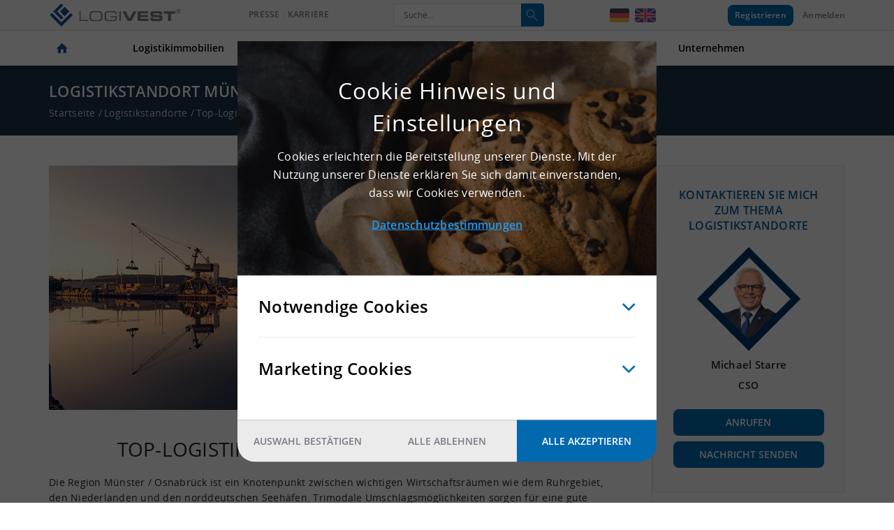

--- FILE ---
content_type: text/html; charset=utf-8
request_url: https://www.logivest.de/logistikstandorte/top-logistikstandorte/region/14-muenster-osnabrueck
body_size: 40885
content:
<!DOCTYPE html>
<html xmlns="http://www.w3.org/1999/xhtml"
      xml:lang="de-de" lang="de-de">
    <head>
        <script type="text/javascript">
            window.lvBaseUrl = "https://www.logivest.de/";
            window.lvRootUrl = "https://www.logivest.de/";
            window.lvCaptchaKey = '0x4AAAAAAAgSsqXt0aP7WIPK';
        </script>
        <script src="/templates/logivest/js/jquery.min.js"></script>
        <style>@charset "UTF-8";/*!
 * Bootstrap v5.0.2 (https://getbootstrap.com/)
 * Copyright 2011-2021 The Bootstrap Authors
 * Copyright 2011-2021 Twitter, Inc.
 * Licensed under MIT (https://github.com/twbs/bootstrap/blob/main/LICENSE)
 */:root{--bs-blue:#0d6efd;--bs-indigo:#6610f2;--bs-purple:#6f42c1;--bs-pink:#d63384;--bs-red:#dc3545;--bs-orange:#fd7e14;--bs-yellow:#ffc107;--bs-green:#198754;--bs-teal:#20c997;--bs-cyan:#0dcaf0;--bs-white:#fff;--bs-gray:#6c757d;--bs-gray-dark:#343a40;--bs-primary:#02569e;--bs-secondary:#0269af;--bs-success:#198754;--bs-info:#0dcaf0;--bs-warning:#ffc107;--bs-danger:#dc3545;--bs-light:#f8f9fa;--bs-dark:#212529;--bs-font-sans-serif:system-ui,-apple-system,"Segoe UI","Helvetica Neue",Arial,"Noto Sans","Liberation Sans",sans-serif,"Apple Color Emoji","Segoe UI Emoji","Segoe UI Symbol","Noto Color Emoji";--bs-font-monospace:SFMono-Regular,Menlo,Monaco,Consolas,"Liberation Mono","Courier New",monospace;--bs-gradient:linear-gradient(180deg, rgba(255, 255, 255, 0.15), rgba(255, 255, 255, 0))}*,::after,::before{box-sizing:border-box}@media (prefers-reduced-motion:no-preference){:root{scroll-behavior:smooth}}body{margin:0;font-family:var(--bs-font-sans-serif);font-size:1rem;font-weight:400;line-height:1.5;color:#212529;background-color:#fff;-webkit-text-size-adjust:100%;-webkit-tap-highlight-color:transparent}hr{margin:1rem 0;color:inherit;background-color:currentColor;border:0;opacity:.25}hr:not([size]){height:1px}.h1,.h2,.h3,.h4,.h5,.h6,h1,h2,h3,h4,h5,h6{margin-top:0;margin-bottom:.5rem;font-weight:500;line-height:1.2}.h1,h1{font-size:calc(1.375rem + 1.5vw)}@media (min-width:1200px){.h1,h1{font-size:2.5rem}}.h2,h2{font-size:calc(1.325rem + .9vw)}@media (min-width:1200px){.h2,h2{font-size:2rem}}.h3,h3{font-size:calc(1.3rem + .6vw)}@media (min-width:1200px){.h3,h3{font-size:1.75rem}}.h4,h4{font-size:calc(1.275rem + .3vw)}@media (min-width:1200px){.h4,h4{font-size:1.5rem}}.h5,h5{font-size:1.25rem}.h6,h6{font-size:1rem}p{margin-top:0;margin-bottom:1rem}abbr[data-bs-original-title],abbr[title]{text-decoration:underline dotted;cursor:help;text-decoration-skip-ink:none}address{margin-bottom:1rem;font-style:normal;line-height:inherit}ol,ul{padding-left:2rem}dl,ol,ul{margin-top:0;margin-bottom:1rem}ol ol,ol ul,ul ol,ul ul{margin-bottom:0}dt{font-weight:700}dd{margin-bottom:.5rem;margin-left:0}blockquote{margin:0 0 1rem}b,strong{font-weight:bolder}.small,small{font-size:.875em}.mark,mark{padding:.2em;background-color:#fcf8e3}sub,sup{position:relative;font-size:.75em;line-height:0;vertical-align:baseline}sub{bottom:-.25em}sup{top:-.5em}a{color:#02569e;text-decoration:underline}a:hover{color:#02457e}a:not([href]):not([class]),a:not([href]):not([class]):hover{color:inherit;text-decoration:none}code,kbd,pre,samp{font-family:var(--bs-font-monospace);font-size:1em;direction:ltr;unicode-bidi:bidi-override}pre{display:block;margin-top:0;margin-bottom:1rem;overflow:auto;font-size:.875em}pre code{font-size:inherit;color:inherit;word-break:normal}code{font-size:.875em;color:#d63384;word-wrap:break-word}a>code{color:inherit}kbd{padding:.2rem .4rem;font-size:.875em;color:#fff;background-color:#212529;border-radius:.2rem}kbd kbd{padding:0;font-size:1em;font-weight:700}figure{margin:0 0 1rem}img,svg{vertical-align:middle}table{caption-side:bottom;border-collapse:collapse}caption{padding-top:.5rem;padding-bottom:.5rem;color:#6c757d;text-align:left}th{text-align:inherit;text-align:-webkit-match-parent}tbody,td,tfoot,th,thead,tr{border-color:inherit;border-style:solid;border-width:0}label{display:inline-block}button{border-radius:0}button:focus:not(:focus-visible){outline:0}button,input,optgroup,select,textarea{margin:0;font-family:inherit;font-size:inherit;line-height:inherit}button,select{text-transform:none}[role=button]{cursor:pointer}select{word-wrap:normal}select:disabled{opacity:1}[list]::-webkit-calendar-picker-indicator{display:none}[type=button],[type=reset],[type=submit],button{-webkit-appearance:button}[type=button]:not(:disabled),[type=reset]:not(:disabled),[type=submit]:not(:disabled),button:not(:disabled){cursor:pointer}::-moz-focus-inner{padding:0;border-style:none}textarea{resize:vertical}fieldset{min-width:0;padding:0;margin:0;border:0}legend{float:left;width:100%;padding:0;margin-bottom:.5rem;font-size:calc(1.275rem + .3vw);line-height:inherit}@media (min-width:1200px){legend{font-size:1.5rem}}legend+*{clear:left}::-webkit-datetime-edit-day-field,::-webkit-datetime-edit-fields-wrapper,::-webkit-datetime-edit-hour-field,::-webkit-datetime-edit-minute,::-webkit-datetime-edit-month-field,::-webkit-datetime-edit-text,::-webkit-datetime-edit-year-field{padding:0}::-webkit-inner-spin-button{height:auto}[type=search]{outline-offset:-2px;-webkit-appearance:textfield}::-webkit-search-decoration{-webkit-appearance:none}::-webkit-color-swatch-wrapper{padding:0}::file-selector-button{font:inherit}::-webkit-file-upload-button{font:inherit;-webkit-appearance:button}output{display:inline-block}iframe{border:0}summary{display:list-item;cursor:pointer}progress{vertical-align:baseline}[hidden]{display:none!important}.lead{font-size:1.25rem;font-weight:300}.display-1{font-size:calc(1.625rem + 4.5vw);font-weight:300;line-height:1.2}@media (min-width:1200px){.display-1{font-size:5rem}}.display-2{font-size:calc(1.575rem + 3.9vw);font-weight:300;line-height:1.2}@media (min-width:1200px){.display-2{font-size:4.5rem}}.display-3{font-size:calc(1.525rem + 3.3vw);font-weight:300;line-height:1.2}@media (min-width:1200px){.display-3{font-size:4rem}}.display-4{font-size:calc(1.475rem + 2.7vw);font-weight:300;line-height:1.2}@media (min-width:1200px){.display-4{font-size:3.5rem}}.display-5{font-size:calc(1.425rem + 2.1vw);font-weight:300;line-height:1.2}@media (min-width:1200px){.display-5{font-size:3rem}}.display-6{font-size:calc(1.375rem + 1.5vw);font-weight:300;line-height:1.2}@media (min-width:1200px){.display-6{font-size:2.5rem}}.list-unstyled{padding-left:0;list-style:none}.list-inline{padding-left:0;list-style:none}.list-inline-item{display:inline-block}.list-inline-item:not(:last-child){margin-right:.5rem}.initialism{font-size:.875em;text-transform:uppercase}.blockquote{margin-bottom:1rem;font-size:1.25rem}.blockquote>:last-child{margin-bottom:0}.blockquote-footer{margin-top:-1rem;margin-bottom:1rem;font-size:.875em;color:#6c757d}.blockquote-footer::before{content:"— "}.container,.container-fluid,.container-lg,.container-md,.container-xl{width:100%;padding-right:var(--bs-gutter-x,15px);padding-left:var(--bs-gutter-x,15px);margin-right:auto;margin-left:auto}@media (min-width:768px){.container,.container-md,.container-sm{max-width:750px}}@media (min-width:992px){.container,.container-lg,.container-md,.container-sm{max-width:970px}}@media (min-width:1200px){.container,.container-lg,.container-md,.container-sm,.container-xl{max-width:1170px}}.row{--bs-gutter-x:15px;--bs-gutter-y:0;display:flex;flex-wrap:wrap;margin-top:calc(var(--bs-gutter-y) * -1);margin-right:calc(var(--bs-gutter-x) * -1);margin-left:calc(var(--bs-gutter-x) * -1)}.row>*{flex-shrink:0;width:100%;max-width:100%;padding-right:calc(var(--bs-gutter-x) * 1);padding-left:calc(var(--bs-gutter-x) * 1);margin-top:var(--bs-gutter-y)}.col{flex:1 0 0%}.row-cols-auto>*{flex:0 0 auto;width:auto}.row-cols-1>*{flex:0 0 auto;width:100%}.row-cols-2>*{flex:0 0 auto;width:50%}.row-cols-3>*{flex:0 0 auto;width:33.3333333333%}.row-cols-4>*{flex:0 0 auto;width:25%}.row-cols-5>*{flex:0 0 auto;width:20%}.row-cols-6>*{flex:0 0 auto;width:16.6666666667%}@media (min-width:576px){.col-sm{flex:1 0 0%}.row-cols-sm-auto>*{flex:0 0 auto;width:auto}.row-cols-sm-1>*{flex:0 0 auto;width:100%}.row-cols-sm-2>*{flex:0 0 auto;width:50%}.row-cols-sm-3>*{flex:0 0 auto;width:33.3333333333%}.row-cols-sm-4>*{flex:0 0 auto;width:25%}.row-cols-sm-5>*{flex:0 0 auto;width:20%}.row-cols-sm-6>*{flex:0 0 auto;width:16.6666666667%}}@media (min-width:768px){.col-md{flex:1 0 0%}.row-cols-md-auto>*{flex:0 0 auto;width:auto}.row-cols-md-1>*{flex:0 0 auto;width:100%}.row-cols-md-2>*{flex:0 0 auto;width:50%}.row-cols-md-3>*{flex:0 0 auto;width:33.3333333333%}.row-cols-md-4>*{flex:0 0 auto;width:25%}.row-cols-md-5>*{flex:0 0 auto;width:20%}.row-cols-md-6>*{flex:0 0 auto;width:16.6666666667%}}@media (min-width:992px){.col-lg{flex:1 0 0%}.row-cols-lg-auto>*{flex:0 0 auto;width:auto}.row-cols-lg-1>*{flex:0 0 auto;width:100%}.row-cols-lg-2>*{flex:0 0 auto;width:50%}.row-cols-lg-3>*{flex:0 0 auto;width:33.3333333333%}.row-cols-lg-4>*{flex:0 0 auto;width:25%}.row-cols-lg-5>*{flex:0 0 auto;width:20%}.row-cols-lg-6>*{flex:0 0 auto;width:16.6666666667%}}@media (min-width:1200px){.col-xl{flex:1 0 0%}.row-cols-xl-auto>*{flex:0 0 auto;width:auto}.row-cols-xl-1>*{flex:0 0 auto;width:100%}.row-cols-xl-2>*{flex:0 0 auto;width:50%}.row-cols-xl-3>*{flex:0 0 auto;width:33.3333333333%}.row-cols-xl-4>*{flex:0 0 auto;width:25%}.row-cols-xl-5>*{flex:0 0 auto;width:20%}.row-cols-xl-6>*{flex:0 0 auto;width:16.6666666667%}}@media (min-width:1400px){.col-xxl{flex:1 0 0%}.row-cols-xxl-auto>*{flex:0 0 auto;width:auto}.row-cols-xxl-1>*{flex:0 0 auto;width:100%}.row-cols-xxl-2>*{flex:0 0 auto;width:50%}.row-cols-xxl-3>*{flex:0 0 auto;width:33.3333333333%}.row-cols-xxl-4>*{flex:0 0 auto;width:25%}.row-cols-xxl-5>*{flex:0 0 auto;width:20%}.row-cols-xxl-6>*{flex:0 0 auto;width:16.6666666667%}}.col-auto{flex:0 0 auto;width:auto}.col-1{flex:0 0 auto;width:8.33333333%}.col-2{flex:0 0 auto;width:16.66666667%}.col-3{flex:0 0 auto;width:25%}.col-4{flex:0 0 auto;width:33.33333333%}.col-5{flex:0 0 auto;width:41.66666667%}.col-6{flex:0 0 auto;width:50%}.col-7{flex:0 0 auto;width:58.33333333%}.col-8{flex:0 0 auto;width:66.66666667%}.col-9{flex:0 0 auto;width:75%}.col-10{flex:0 0 auto;width:83.33333333%}.col-11{flex:0 0 auto;width:91.66666667%}.col-12{flex:0 0 auto;width:100%}.offset-1{margin-left:8.33333333%}.offset-2{margin-left:16.66666667%}.offset-3{margin-left:25%}.offset-4{margin-left:33.33333333%}.offset-5{margin-left:41.66666667%}.offset-6{margin-left:50%}.offset-7{margin-left:58.33333333%}.offset-8{margin-left:66.66666667%}.offset-9{margin-left:75%}.offset-10{margin-left:83.33333333%}.offset-11{margin-left:91.66666667%}.g-0,.gx-0{--bs-gutter-x:0}.g-0,.gy-0{--bs-gutter-y:0}.g-1,.gx-1{--bs-gutter-x:0.25rem}.g-1,.gy-1{--bs-gutter-y:0.25rem}.g-2,.gx-2{--bs-gutter-x:0.5rem}.g-2,.gy-2{--bs-gutter-y:0.5rem}.g-3,.gx-3{--bs-gutter-x:1rem}.g-3,.gy-3{--bs-gutter-y:1rem}.g-4,.gx-4{--bs-gutter-x:1.5rem}.g-4,.gy-4{--bs-gutter-y:1.5rem}.g-5,.gx-5{--bs-gutter-x:3rem}.g-5,.gy-5{--bs-gutter-y:3rem}@media (min-width:576px){.col-sm-auto{flex:0 0 auto;width:auto}.col-sm-1{flex:0 0 auto;width:8.33333333%}.col-sm-2{flex:0 0 auto;width:16.66666667%}.col-sm-3{flex:0 0 auto;width:25%}.col-sm-4{flex:0 0 auto;width:33.33333333%}.col-sm-5{flex:0 0 auto;width:41.66666667%}.col-sm-6{flex:0 0 auto;width:50%}.col-sm-7{flex:0 0 auto;width:58.33333333%}.col-sm-8{flex:0 0 auto;width:66.66666667%}.col-sm-9{flex:0 0 auto;width:75%}.col-sm-10{flex:0 0 auto;width:83.33333333%}.col-sm-11{flex:0 0 auto;width:91.66666667%}.col-sm-12{flex:0 0 auto;width:100%}.offset-sm-0{margin-left:0}.offset-sm-1{margin-left:8.33333333%}.offset-sm-2{margin-left:16.66666667%}.offset-sm-3{margin-left:25%}.offset-sm-4{margin-left:33.33333333%}.offset-sm-5{margin-left:41.66666667%}.offset-sm-6{margin-left:50%}.offset-sm-7{margin-left:58.33333333%}.offset-sm-8{margin-left:66.66666667%}.offset-sm-9{margin-left:75%}.offset-sm-10{margin-left:83.33333333%}.offset-sm-11{margin-left:91.66666667%}.g-sm-0,.gx-sm-0{--bs-gutter-x:0}.g-sm-0,.gy-sm-0{--bs-gutter-y:0}.g-sm-1,.gx-sm-1{--bs-gutter-x:0.25rem}.g-sm-1,.gy-sm-1{--bs-gutter-y:0.25rem}.g-sm-2,.gx-sm-2{--bs-gutter-x:0.5rem}.g-sm-2,.gy-sm-2{--bs-gutter-y:0.5rem}.g-sm-3,.gx-sm-3{--bs-gutter-x:1rem}.g-sm-3,.gy-sm-3{--bs-gutter-y:1rem}.g-sm-4,.gx-sm-4{--bs-gutter-x:1.5rem}.g-sm-4,.gy-sm-4{--bs-gutter-y:1.5rem}.g-sm-5,.gx-sm-5{--bs-gutter-x:3rem}.g-sm-5,.gy-sm-5{--bs-gutter-y:3rem}}@media (min-width:768px){.col-md-auto{flex:0 0 auto;width:auto}.col-md-1{flex:0 0 auto;width:8.33333333%}.col-md-2{flex:0 0 auto;width:16.66666667%}.col-md-3{flex:0 0 auto;width:25%}.col-md-4{flex:0 0 auto;width:33.33333333%}.col-md-5{flex:0 0 auto;width:41.66666667%}.col-md-6{flex:0 0 auto;width:50%}.col-md-7{flex:0 0 auto;width:58.33333333%}.col-md-8{flex:0 0 auto;width:66.66666667%}.col-md-9{flex:0 0 auto;width:75%}.col-md-10{flex:0 0 auto;width:83.33333333%}.col-md-11{flex:0 0 auto;width:91.66666667%}.col-md-12{flex:0 0 auto;width:100%}.offset-md-0{margin-left:0}.offset-md-1{margin-left:8.33333333%}.offset-md-2{margin-left:16.66666667%}.offset-md-3{margin-left:25%}.offset-md-4{margin-left:33.33333333%}.offset-md-5{margin-left:41.66666667%}.offset-md-6{margin-left:50%}.offset-md-7{margin-left:58.33333333%}.offset-md-8{margin-left:66.66666667%}.offset-md-9{margin-left:75%}.offset-md-10{margin-left:83.33333333%}.offset-md-11{margin-left:91.66666667%}.g-md-0,.gx-md-0{--bs-gutter-x:0}.g-md-0,.gy-md-0{--bs-gutter-y:0}.g-md-1,.gx-md-1{--bs-gutter-x:0.25rem}.g-md-1,.gy-md-1{--bs-gutter-y:0.25rem}.g-md-2,.gx-md-2{--bs-gutter-x:0.5rem}.g-md-2,.gy-md-2{--bs-gutter-y:0.5rem}.g-md-3,.gx-md-3{--bs-gutter-x:1rem}.g-md-3,.gy-md-3{--bs-gutter-y:1rem}.g-md-4,.gx-md-4{--bs-gutter-x:1.5rem}.g-md-4,.gy-md-4{--bs-gutter-y:1.5rem}.g-md-5,.gx-md-5{--bs-gutter-x:3rem}.g-md-5,.gy-md-5{--bs-gutter-y:3rem}}@media (min-width:992px){.col-lg-auto{flex:0 0 auto;width:auto}.col-lg-1{flex:0 0 auto;width:8.33333333%}.col-lg-2{flex:0 0 auto;width:16.66666667%}.col-lg-3{flex:0 0 auto;width:25%}.col-lg-4{flex:0 0 auto;width:33.33333333%}.col-lg-5{flex:0 0 auto;width:41.66666667%}.col-lg-6{flex:0 0 auto;width:50%}.col-lg-7{flex:0 0 auto;width:58.33333333%}.col-lg-8{flex:0 0 auto;width:66.66666667%}.col-lg-9{flex:0 0 auto;width:75%}.col-lg-10{flex:0 0 auto;width:83.33333333%}.col-lg-11{flex:0 0 auto;width:91.66666667%}.col-lg-12{flex:0 0 auto;width:100%}.offset-lg-0{margin-left:0}.offset-lg-1{margin-left:8.33333333%}.offset-lg-2{margin-left:16.66666667%}.offset-lg-3{margin-left:25%}.offset-lg-4{margin-left:33.33333333%}.offset-lg-5{margin-left:41.66666667%}.offset-lg-6{margin-left:50%}.offset-lg-7{margin-left:58.33333333%}.offset-lg-8{margin-left:66.66666667%}.offset-lg-9{margin-left:75%}.offset-lg-10{margin-left:83.33333333%}.offset-lg-11{margin-left:91.66666667%}.g-lg-0,.gx-lg-0{--bs-gutter-x:0}.g-lg-0,.gy-lg-0{--bs-gutter-y:0}.g-lg-1,.gx-lg-1{--bs-gutter-x:0.25rem}.g-lg-1,.gy-lg-1{--bs-gutter-y:0.25rem}.g-lg-2,.gx-lg-2{--bs-gutter-x:0.5rem}.g-lg-2,.gy-lg-2{--bs-gutter-y:0.5rem}.g-lg-3,.gx-lg-3{--bs-gutter-x:1rem}.g-lg-3,.gy-lg-3{--bs-gutter-y:1rem}.g-lg-4,.gx-lg-4{--bs-gutter-x:1.5rem}.g-lg-4,.gy-lg-4{--bs-gutter-y:1.5rem}.g-lg-5,.gx-lg-5{--bs-gutter-x:3rem}.g-lg-5,.gy-lg-5{--bs-gutter-y:3rem}}@media (min-width:1200px){.col-xl-auto{flex:0 0 auto;width:auto}.col-xl-1{flex:0 0 auto;width:8.33333333%}.col-xl-2{flex:0 0 auto;width:16.66666667%}.col-xl-3{flex:0 0 auto;width:25%}.col-xl-4{flex:0 0 auto;width:33.33333333%}.col-xl-5{flex:0 0 auto;width:41.66666667%}.col-xl-6{flex:0 0 auto;width:50%}.col-xl-7{flex:0 0 auto;width:58.33333333%}.col-xl-8{flex:0 0 auto;width:66.66666667%}.col-xl-9{flex:0 0 auto;width:75%}.col-xl-10{flex:0 0 auto;width:83.33333333%}.col-xl-11{flex:0 0 auto;width:91.66666667%}.col-xl-12{flex:0 0 auto;width:100%}.offset-xl-0{margin-left:0}.offset-xl-1{margin-left:8.33333333%}.offset-xl-2{margin-left:16.66666667%}.offset-xl-3{margin-left:25%}.offset-xl-4{margin-left:33.33333333%}.offset-xl-5{margin-left:41.66666667%}.offset-xl-6{margin-left:50%}.offset-xl-7{margin-left:58.33333333%}.offset-xl-8{margin-left:66.66666667%}.offset-xl-9{margin-left:75%}.offset-xl-10{margin-left:83.33333333%}.offset-xl-11{margin-left:91.66666667%}.g-xl-0,.gx-xl-0{--bs-gutter-x:0}.g-xl-0,.gy-xl-0{--bs-gutter-y:0}.g-xl-1,.gx-xl-1{--bs-gutter-x:0.25rem}.g-xl-1,.gy-xl-1{--bs-gutter-y:0.25rem}.g-xl-2,.gx-xl-2{--bs-gutter-x:0.5rem}.g-xl-2,.gy-xl-2{--bs-gutter-y:0.5rem}.g-xl-3,.gx-xl-3{--bs-gutter-x:1rem}.g-xl-3,.gy-xl-3{--bs-gutter-y:1rem}.g-xl-4,.gx-xl-4{--bs-gutter-x:1.5rem}.g-xl-4,.gy-xl-4{--bs-gutter-y:1.5rem}.g-xl-5,.gx-xl-5{--bs-gutter-x:3rem}.g-xl-5,.gy-xl-5{--bs-gutter-y:3rem}}@media (min-width:1400px){.col-xxl-auto{flex:0 0 auto;width:auto}.col-xxl-1{flex:0 0 auto;width:8.33333333%}.col-xxl-2{flex:0 0 auto;width:16.66666667%}.col-xxl-3{flex:0 0 auto;width:25%}.col-xxl-4{flex:0 0 auto;width:33.33333333%}.col-xxl-5{flex:0 0 auto;width:41.66666667%}.col-xxl-6{flex:0 0 auto;width:50%}.col-xxl-7{flex:0 0 auto;width:58.33333333%}.col-xxl-8{flex:0 0 auto;width:66.66666667%}.col-xxl-9{flex:0 0 auto;width:75%}.col-xxl-10{flex:0 0 auto;width:83.33333333%}.col-xxl-11{flex:0 0 auto;width:91.66666667%}.col-xxl-12{flex:0 0 auto;width:100%}.offset-xxl-0{margin-left:0}.offset-xxl-1{margin-left:8.33333333%}.offset-xxl-2{margin-left:16.66666667%}.offset-xxl-3{margin-left:25%}.offset-xxl-4{margin-left:33.33333333%}.offset-xxl-5{margin-left:41.66666667%}.offset-xxl-6{margin-left:50%}.offset-xxl-7{margin-left:58.33333333%}.offset-xxl-8{margin-left:66.66666667%}.offset-xxl-9{margin-left:75%}.offset-xxl-10{margin-left:83.33333333%}.offset-xxl-11{margin-left:91.66666667%}.g-xxl-0,.gx-xxl-0{--bs-gutter-x:0}.g-xxl-0,.gy-xxl-0{--bs-gutter-y:0}.g-xxl-1,.gx-xxl-1{--bs-gutter-x:0.25rem}.g-xxl-1,.gy-xxl-1{--bs-gutter-y:0.25rem}.g-xxl-2,.gx-xxl-2{--bs-gutter-x:0.5rem}.g-xxl-2,.gy-xxl-2{--bs-gutter-y:0.5rem}.g-xxl-3,.gx-xxl-3{--bs-gutter-x:1rem}.g-xxl-3,.gy-xxl-3{--bs-gutter-y:1rem}.g-xxl-4,.gx-xxl-4{--bs-gutter-x:1.5rem}.g-xxl-4,.gy-xxl-4{--bs-gutter-y:1.5rem}.g-xxl-5,.gx-xxl-5{--bs-gutter-x:3rem}.g-xxl-5,.gy-xxl-5{--bs-gutter-y:3rem}}.form-label{margin-bottom:.5rem}.col-form-label{padding-top:calc(.375rem + 1px);padding-bottom:calc(.375rem + 1px);margin-bottom:0;font-size:inherit;line-height:1.5}.col-form-label-lg{padding-top:calc(.5rem + 1px);padding-bottom:calc(.5rem + 1px);font-size:1.25rem}.col-form-label-sm{padding-top:calc(.25rem + 1px);padding-bottom:calc(.25rem + 1px);font-size:.875rem}.form-text{margin-top:.25rem;font-size:.875em;color:#6c757d}.form-control{display:block;width:100%;padding:.375rem .75rem;font-size:1rem;font-weight:400;line-height:1.5;color:#212529;background-color:#fff;background-clip:padding-box;border:1px solid #ced4da;appearance:none;border-radius:.25rem;transition:border-color .15s ease-in-out,box-shadow .15s ease-in-out}@media (prefers-reduced-motion:reduce){.form-control{transition:none}}.form-control[type=file]{overflow:hidden}.form-control[type=file]:not(:disabled):not([readonly]){cursor:pointer}.form-control:focus{color:#212529;background-color:#fff;border-color:#81abcf;outline:0;box-shadow:0 0 0 .25rem rgba(2,86,158,.25)}.form-control::-webkit-date-and-time-value{height:1.5em}.form-control::placeholder{color:#6c757d;opacity:1}.form-control:disabled,.form-control[readonly]{background-color:#e9ecef;opacity:1}.form-control::file-selector-button{padding:.375rem .75rem;margin:-.375rem -.75rem;margin-inline-end:.75rem;color:#212529;background-color:#e9ecef;pointer-events:none;border-color:inherit;border-style:solid;border-width:0;border-inline-end-width:1px;border-radius:0;transition:color .15s ease-in-out,background-color .15s ease-in-out,border-color .15s ease-in-out,box-shadow .15s ease-in-out}@media (prefers-reduced-motion:reduce){.form-control::file-selector-button{transition:none}}.form-control:hover:not(:disabled):not([readonly])::file-selector-button{background-color:#dde0e3}.form-control::-webkit-file-upload-button{padding:.375rem .75rem;margin:-.375rem -.75rem;margin-inline-end:.75rem;color:#212529;background-color:#e9ecef;pointer-events:none;border-color:inherit;border-style:solid;border-width:0;border-inline-end-width:1px;border-radius:0;transition:color .15s ease-in-out,background-color .15s ease-in-out,border-color .15s ease-in-out,box-shadow .15s ease-in-out}@media (prefers-reduced-motion:reduce){.form-control::-webkit-file-upload-button{transition:none}}.form-control:hover:not(:disabled):not([readonly])::-webkit-file-upload-button{background-color:#dde0e3}.form-control-plaintext{display:block;width:100%;padding:.375rem 0;margin-bottom:0;line-height:1.5;color:#212529;background-color:transparent;border:solid transparent;border-width:1px 0}.form-control-plaintext.form-control-lg,.form-control-plaintext.form-control-sm{padding-right:0;padding-left:0}.form-control-sm{min-height:calc(1.5em + (.5rem + 2px));padding:.25rem .5rem;font-size:.875rem;border-radius:.2rem}.form-control-sm::file-selector-button{padding:.25rem .5rem;margin:-.25rem -.5rem;margin-inline-end:.5rem}.form-control-sm::-webkit-file-upload-button{padding:.25rem .5rem;margin:-.25rem -.5rem;margin-inline-end:.5rem}.form-control-lg{min-height:calc(1.5em + (1rem + 2px));padding:.5rem 1rem;font-size:1.25rem;border-radius:.3rem}.form-control-lg::file-selector-button{padding:.5rem 1rem;margin:-.5rem -1rem;margin-inline-end:1rem}.form-control-lg::-webkit-file-upload-button{padding:.5rem 1rem;margin:-.5rem -1rem;margin-inline-end:1rem}textarea.form-control{min-height:calc(1.5em + (.75rem + 2px))}textarea.form-control-sm{min-height:calc(1.5em + (.5rem + 2px))}textarea.form-control-lg{min-height:calc(1.5em + (1rem + 2px))}.form-control-color{max-width:3rem;height:auto;padding:.375rem}.form-control-color:not(:disabled):not([readonly]){cursor:pointer}.form-control-color::-moz-color-swatch{height:1.5em;border-radius:.25rem}.form-control-color::-webkit-color-swatch{height:1.5em;border-radius:.25rem}.form-select{display:block;width:100%;padding:.375rem 2.25rem .375rem .75rem;-moz-padding-start:calc(.75rem - 3px);font-size:1rem;font-weight:400;line-height:1.5;color:#212529;background-color:#fff;background-image:url("data:image/svg+xml,%3csvg xmlns='http://www.w3.org/2000/svg' viewBox='0 0 16 16'%3e%3cpath fill='none' stroke='%23343a40' stroke-linecap='round' stroke-linejoin='round' stroke-width='2' d='M2 5l6 6 6-6'/%3e%3c/svg%3e");background-repeat:no-repeat;background-position:right .75rem center;background-size:16px 12px;border:1px solid #ced4da;border-radius:.25rem;transition:border-color .15s ease-in-out,box-shadow .15s ease-in-out;appearance:none}@media (prefers-reduced-motion:reduce){.form-select{transition:none}}.form-select:focus{border-color:#81abcf;outline:0;box-shadow:0 0 0 .25rem rgba(2,86,158,.25)}.form-select[multiple],.form-select[size]:not([size="1"]){padding-right:.75rem;background-image:none}.form-select:disabled{background-color:#e9ecef}.form-select:-moz-focusring{color:transparent;text-shadow:0 0 0 #212529}.form-select-sm{padding-top:.25rem;padding-bottom:.25rem;padding-left:.5rem;font-size:.875rem}.form-select-lg{padding-top:.5rem;padding-bottom:.5rem;padding-left:1rem;font-size:1.25rem}.form-check{display:block;min-height:1.5rem;padding-left:1.5em;margin-bottom:.125rem}.form-check .form-check-input{float:left;margin-left:-1.5em}.form-check-input{width:1em;height:1em;margin-top:.25em;vertical-align:top;background-color:#fff;background-repeat:no-repeat;background-position:center;background-size:contain;border:1px solid rgba(0,0,0,.25);appearance:none;color-adjust:exact}.form-check-input[type=checkbox]{border-radius:.25em}.form-check-input[type=radio]{border-radius:50%}.form-check-input:active{filter:brightness(90%)}.form-check-input:focus{border-color:#81abcf;outline:0;box-shadow:0 0 0 .25rem rgba(2,86,158,.25)}.form-check-input:checked{background-color:#02569e;border-color:#02569e}.form-check-input:checked[type=checkbox]{background-image:url("data:image/svg+xml,%3csvg xmlns='http://www.w3.org/2000/svg' viewBox='0 0 20 20'%3e%3cpath fill='none' stroke='%23fff' stroke-linecap='round' stroke-linejoin='round' stroke-width='3' d='M6 10l3 3l6-6'/%3e%3c/svg%3e")}.form-check-input:checked[type=radio]{background-image:url("data:image/svg+xml,%3csvg xmlns='http://www.w3.org/2000/svg' viewBox='-4 -4 8 8'%3e%3ccircle r='2' fill='%23fff'/%3e%3c/svg%3e")}.form-check-input[type=checkbox]:indeterminate{background-color:#02569e;border-color:#02569e;background-image:url("data:image/svg+xml,%3csvg xmlns='http://www.w3.org/2000/svg' viewBox='0 0 20 20'%3e%3cpath fill='none' stroke='%23fff' stroke-linecap='round' stroke-linejoin='round' stroke-width='3' d='M6 10h8'/%3e%3c/svg%3e")}.form-check-input:disabled{pointer-events:none;filter:none;opacity:.5}.form-check-input:disabled~.form-check-label,.form-check-input[disabled]~.form-check-label{opacity:.5}.form-switch{padding-left:2.5em}.form-switch .form-check-input{width:2em;margin-left:-2.5em;background-image:url("data:image/svg+xml,%3csvg xmlns='http://www.w3.org/2000/svg' viewBox='-4 -4 8 8'%3e%3ccircle r='3' fill='rgba%280, 0, 0, 0.25%29'/%3e%3c/svg%3e");background-position:left center;border-radius:2em;transition:background-position .15s ease-in-out}@media (prefers-reduced-motion:reduce){.form-switch .form-check-input{transition:none}}.form-switch .form-check-input:focus{background-image:url("data:image/svg+xml,%3csvg xmlns='http://www.w3.org/2000/svg' viewBox='-4 -4 8 8'%3e%3ccircle r='3' fill='%2381abcf'/%3e%3c/svg%3e")}.form-switch .form-check-input:checked{background-position:right center;background-image:url("data:image/svg+xml,%3csvg xmlns='http://www.w3.org/2000/svg' viewBox='-4 -4 8 8'%3e%3ccircle r='3' fill='%23fff'/%3e%3c/svg%3e")}.form-check-inline{display:inline-block;margin-right:1rem}.btn-check{position:absolute;clip:rect(0,0,0,0);pointer-events:none}.btn-check:disabled+.btn,.btn-check[disabled]+.btn{pointer-events:none;filter:none;opacity:.65}.form-range{width:100%;height:1.5rem;padding:0;background-color:transparent;appearance:none}.form-range:focus{outline:0}.form-range:focus::-webkit-slider-thumb{box-shadow:0 0 0 1px #fff,0 0 0 .25rem rgba(2,86,158,.25)}.form-range:focus::-moz-range-thumb{box-shadow:0 0 0 1px #fff,0 0 0 .25rem rgba(2,86,158,.25)}.form-range::-moz-focus-outer{border:0}.form-range::-webkit-slider-thumb{width:1rem;height:1rem;margin-top:-.25rem;background-color:#02569e;border:0;border-radius:1rem;transition:background-color .15s ease-in-out,border-color .15s ease-in-out,box-shadow .15s ease-in-out;appearance:none}@media (prefers-reduced-motion:reduce){.form-range::-webkit-slider-thumb{transition:none}}.form-range::-webkit-slider-thumb:active{background-color:#b3cce2}.form-range::-webkit-slider-runnable-track{width:100%;height:.5rem;color:transparent;cursor:pointer;background-color:#dee2e6;border-color:transparent;border-radius:1rem}.form-range::-moz-range-thumb{width:1rem;height:1rem;background-color:#02569e;border:0;border-radius:1rem;transition:background-color .15s ease-in-out,border-color .15s ease-in-out,box-shadow .15s ease-in-out;appearance:none}@media (prefers-reduced-motion:reduce){.form-range::-moz-range-thumb{transition:none}}.form-range::-moz-range-thumb:active{background-color:#b3cce2}.form-range::-moz-range-track{width:100%;height:.5rem;color:transparent;cursor:pointer;background-color:#dee2e6;border-color:transparent;border-radius:1rem}.form-range:disabled{pointer-events:none}.form-range:disabled::-webkit-slider-thumb{background-color:#adb5bd}.form-range:disabled::-moz-range-thumb{background-color:#adb5bd}.form-floating{position:relative}.form-floating>.form-control,.form-floating>.form-select{height:calc(3.5rem + 2px);line-height:1.25}.form-floating>label{position:absolute;top:0;left:0;height:100%;padding:1rem .75rem;pointer-events:none;border:1px solid transparent;transform-origin:0 0;transition:opacity .1s ease-in-out,transform .1s ease-in-out}@media (prefers-reduced-motion:reduce){.form-floating>label{transition:none}}.form-floating>.form-control{padding:1rem .75rem}.form-floating>.form-control::placeholder{color:transparent}.form-floating>.form-control:focus,.form-floating>.form-control:not(:placeholder-shown){padding-top:1.625rem;padding-bottom:.625rem}.form-floating>.form-control:-webkit-autofill{padding-top:1.625rem;padding-bottom:.625rem}.form-floating>.form-select{padding-top:1.625rem;padding-bottom:.625rem}.form-floating>.form-control:focus~label,.form-floating>.form-control:not(:placeholder-shown)~label,.form-floating>.form-select~label{opacity:.65;transform:scale(.85) translateY(-.5rem) translateX(.15rem)}.form-floating>.form-control:-webkit-autofill~label{opacity:.65;transform:scale(.85) translateY(-.5rem) translateX(.15rem)}.input-group{position:relative;display:flex;flex-wrap:wrap;align-items:stretch;width:100%}.input-group>.form-control,.input-group>.form-select{position:relative;flex:1 1 auto;width:1%;min-width:0}.input-group>.form-control:focus,.input-group>.form-select:focus{z-index:3}.input-group .btn{position:relative;z-index:2}.input-group .btn:focus{z-index:3}.input-group-text{display:flex;align-items:center;padding:.375rem .75rem;font-size:1rem;font-weight:400;line-height:1.5;color:#212529;text-align:center;white-space:nowrap;background-color:#e9ecef;border:1px solid #ced4da;border-radius:.25rem}.input-group-lg>.btn,.input-group-lg>.form-control,.input-group-lg>.form-select,.input-group-lg>.input-group-text{padding:.5rem 1rem;font-size:1.25rem;border-radius:.3rem}.input-group-sm>.btn,.input-group-sm>.form-control,.input-group-sm>.form-select,.input-group-sm>.input-group-text{padding:.25rem .5rem;font-size:.875rem;border-radius:.2rem}.input-group-lg>.form-select,.input-group-sm>.form-select{padding-right:3rem}.input-group:not(.has-validation)>.dropdown-toggle:nth-last-child(n+3),.input-group:not(.has-validation)>:not(:last-child):not(.dropdown-toggle):not(.dropdown-menu){border-top-right-radius:0;border-bottom-right-radius:0}.input-group.has-validation>.dropdown-toggle:nth-last-child(n+4),.input-group.has-validation>:nth-last-child(n+3):not(.dropdown-toggle):not(.dropdown-menu){border-top-right-radius:0;border-bottom-right-radius:0}.input-group>:not(:first-child):not(.dropdown-menu):not(.valid-tooltip):not(.valid-feedback):not(.invalid-tooltip):not(.invalid-feedback){margin-left:-1px;border-top-left-radius:0;border-bottom-left-radius:0}.valid-feedback{display:none;width:100%;margin-top:.25rem;font-size:.875em;color:#198754}.valid-tooltip{position:absolute;top:100%;z-index:5;display:none;max-width:100%;padding:.25rem .5rem;margin-top:.1rem;font-size:.875rem;color:#fff;background-color:rgba(25,135,84,.9);border-radius:.25rem}.is-valid~.valid-feedback,.is-valid~.valid-tooltip,.was-validated :valid~.valid-feedback,.was-validated :valid~.valid-tooltip{display:block}.form-control.is-valid,.was-validated .form-control:valid{border-color:#198754;padding-right:calc(1.5em + .75rem);background-image:url("data:image/svg+xml,%3csvg xmlns='http://www.w3.org/2000/svg' viewBox='0 0 8 8'%3e%3cpath fill='%23198754' d='M2.3 6.73L.6 4.53c-.4-1.04.46-1.4 1.1-.8l1.1 1.4 3.4-3.8c.6-.63 1.6-.27 1.2.7l-4 4.6c-.43.5-.8.4-1.1.1z'/%3e%3c/svg%3e");background-repeat:no-repeat;background-position:right calc(.375em + .1875rem) center;background-size:calc(.75em + .375rem) calc(.75em + .375rem)}.form-control.is-valid:focus,.was-validated .form-control:valid:focus{border-color:#198754;box-shadow:0 0 0 .25rem rgba(25,135,84,.25)}.was-validated textarea.form-control:valid,textarea.form-control.is-valid{padding-right:calc(1.5em + .75rem);background-position:top calc(.375em + .1875rem) right calc(.375em + .1875rem)}.form-select.is-valid,.was-validated .form-select:valid{border-color:#198754}.form-select.is-valid:not([multiple]):not([size]),.form-select.is-valid:not([multiple])[size="1"],.was-validated .form-select:valid:not([multiple]):not([size]),.was-validated .form-select:valid:not([multiple])[size="1"]{padding-right:4.125rem;background-image:url("data:image/svg+xml,%3csvg xmlns='http://www.w3.org/2000/svg' viewBox='0 0 16 16'%3e%3cpath fill='none' stroke='%23343a40' stroke-linecap='round' stroke-linejoin='round' stroke-width='2' d='M2 5l6 6 6-6'/%3e%3c/svg%3e"),url("data:image/svg+xml,%3csvg xmlns='http://www.w3.org/2000/svg' viewBox='0 0 8 8'%3e%3cpath fill='%23198754' d='M2.3 6.73L.6 4.53c-.4-1.04.46-1.4 1.1-.8l1.1 1.4 3.4-3.8c.6-.63 1.6-.27 1.2.7l-4 4.6c-.43.5-.8.4-1.1.1z'/%3e%3c/svg%3e");background-position:right .75rem center,center right 2.25rem;background-size:16px 12px,calc(.75em + .375rem) calc(.75em + .375rem)}.form-select.is-valid:focus,.was-validated .form-select:valid:focus{border-color:#198754;box-shadow:0 0 0 .25rem rgba(25,135,84,.25)}.form-check-input.is-valid,.was-validated .form-check-input:valid{border-color:#198754}.form-check-input.is-valid:checked,.was-validated .form-check-input:valid:checked{background-color:#198754}.form-check-input.is-valid:focus,.was-validated .form-check-input:valid:focus{box-shadow:0 0 0 .25rem rgba(25,135,84,.25)}.form-check-input.is-valid~.form-check-label,.was-validated .form-check-input:valid~.form-check-label{color:#198754}.form-check-inline .form-check-input~.valid-feedback{margin-left:.5em}.input-group .form-control.is-valid,.input-group .form-select.is-valid,.was-validated .input-group .form-control:valid,.was-validated .input-group .form-select:valid{z-index:1}.input-group .form-control.is-valid:focus,.input-group .form-select.is-valid:focus,.was-validated .input-group .form-control:valid:focus,.was-validated .input-group .form-select:valid:focus{z-index:3}.invalid-feedback{display:none;width:100%;margin-top:.25rem;font-size:.875em;color:#dc3545}.invalid-tooltip{position:absolute;top:100%;z-index:5;display:none;max-width:100%;padding:.25rem .5rem;margin-top:.1rem;font-size:.875rem;color:#fff;background-color:rgba(220,53,69,.9);border-radius:.25rem}.is-invalid~.invalid-feedback,.is-invalid~.invalid-tooltip,.was-validated :invalid~.invalid-feedback,.was-validated :invalid~.invalid-tooltip{display:block}.form-control.is-invalid,.was-validated .form-control:invalid{border-color:#dc3545;padding-right:calc(1.5em + .75rem);background-image:url("data:image/svg+xml,%3csvg xmlns='http://www.w3.org/2000/svg' viewBox='0 0 12 12' width='12' height='12' fill='none' stroke='%23dc3545'%3e%3ccircle cx='6' cy='6' r='4.5'/%3e%3cpath stroke-linejoin='round' d='M5.8 3.6h.4L6 6.5z'/%3e%3ccircle cx='6' cy='8.2' r='.6' fill='%23dc3545' stroke='none'/%3e%3c/svg%3e");background-repeat:no-repeat;background-position:right calc(.375em + .1875rem) center;background-size:calc(.75em + .375rem) calc(.75em + .375rem)}.form-control.is-invalid:focus,.was-validated .form-control:invalid:focus{border-color:#dc3545;box-shadow:0 0 0 .25rem rgba(220,53,69,.25)}.was-validated textarea.form-control:invalid,textarea.form-control.is-invalid{padding-right:calc(1.5em + .75rem);background-position:top calc(.375em + .1875rem) right calc(.375em + .1875rem)}.form-select.is-invalid,.was-validated .form-select:invalid{border-color:#dc3545}.form-select.is-invalid:not([multiple]):not([size]),.form-select.is-invalid:not([multiple])[size="1"],.was-validated .form-select:invalid:not([multiple]):not([size]),.was-validated .form-select:invalid:not([multiple])[size="1"]{padding-right:4.125rem;background-image:url("data:image/svg+xml,%3csvg xmlns='http://www.w3.org/2000/svg' viewBox='0 0 16 16'%3e%3cpath fill='none' stroke='%23343a40' stroke-linecap='round' stroke-linejoin='round' stroke-width='2' d='M2 5l6 6 6-6'/%3e%3c/svg%3e"),url("data:image/svg+xml,%3csvg xmlns='http://www.w3.org/2000/svg' viewBox='0 0 12 12' width='12' height='12' fill='none' stroke='%23dc3545'%3e%3ccircle cx='6' cy='6' r='4.5'/%3e%3cpath stroke-linejoin='round' d='M5.8 3.6h.4L6 6.5z'/%3e%3ccircle cx='6' cy='8.2' r='.6' fill='%23dc3545' stroke='none'/%3e%3c/svg%3e");background-position:right .75rem center,center right 2.25rem;background-size:16px 12px,calc(.75em + .375rem) calc(.75em + .375rem)}.form-select.is-invalid:focus,.was-validated .form-select:invalid:focus{border-color:#dc3545;box-shadow:0 0 0 .25rem rgba(220,53,69,.25)}.form-check-input.is-invalid,.was-validated .form-check-input:invalid{border-color:#dc3545}.form-check-input.is-invalid:checked,.was-validated .form-check-input:invalid:checked{background-color:#dc3545}.form-check-input.is-invalid:focus,.was-validated .form-check-input:invalid:focus{box-shadow:0 0 0 .25rem rgba(220,53,69,.25)}.form-check-input.is-invalid~.form-check-label,.was-validated .form-check-input:invalid~.form-check-label{color:#dc3545}.form-check-inline .form-check-input~.invalid-feedback{margin-left:.5em}.input-group .form-control.is-invalid,.input-group .form-select.is-invalid,.was-validated .input-group .form-control:invalid,.was-validated .input-group .form-select:invalid{z-index:2}.input-group .form-control.is-invalid:focus,.input-group .form-select.is-invalid:focus,.was-validated .input-group .form-control:invalid:focus,.was-validated .input-group .form-select:invalid:focus{z-index:3}.btn-group,.btn-group-vertical{position:relative;display:inline-flex;vertical-align:middle}.btn-group-vertical>.btn,.btn-group>.btn{position:relative;flex:1 1 auto}.btn-group-vertical>.btn-check:checked+.btn,.btn-group-vertical>.btn-check:focus+.btn,.btn-group-vertical>.btn.active,.btn-group-vertical>.btn:active,.btn-group-vertical>.btn:focus,.btn-group-vertical>.btn:hover,.btn-group>.btn-check:checked+.btn,.btn-group>.btn-check:focus+.btn,.btn-group>.btn.active,.btn-group>.btn:active,.btn-group>.btn:focus,.btn-group>.btn:hover{z-index:1}.btn-toolbar{display:flex;flex-wrap:wrap;justify-content:flex-start}.btn-toolbar .input-group{width:auto}.btn-group>.btn-group:not(:first-child),.btn-group>.btn:not(:first-child){margin-left:-1px}.btn-group>.btn-group:not(:last-child)>.btn,.btn-group>.btn:not(:last-child):not(.dropdown-toggle){border-top-right-radius:0;border-bottom-right-radius:0}.btn-group>.btn-group:not(:first-child)>.btn,.btn-group>.btn:nth-child(n+3),.btn-group>:not(.btn-check)+.btn{border-top-left-radius:0;border-bottom-left-radius:0}.dropdown-toggle-split{padding-right:.5625rem;padding-left:.5625rem}.dropdown-toggle-split::after,.dropend .dropdown-toggle-split::after,.dropup .dropdown-toggle-split::after{margin-left:0}.dropstart .dropdown-toggle-split::before{margin-right:0}.btn-group-sm>.btn+.dropdown-toggle-split,.btn-sm+.dropdown-toggle-split{padding-right:.375rem;padding-left:.375rem}.btn-group-lg>.btn+.dropdown-toggle-split,.btn-lg+.dropdown-toggle-split{padding-right:.75rem;padding-left:.75rem}.btn-group-vertical{flex-direction:column;align-items:flex-start;justify-content:center}.btn-group-vertical>.btn,.btn-group-vertical>.btn-group{width:100%}.btn-group-vertical>.btn-group:not(:first-child),.btn-group-vertical>.btn:not(:first-child){margin-top:-1px}.btn-group-vertical>.btn-group:not(:last-child)>.btn,.btn-group-vertical>.btn:not(:last-child):not(.dropdown-toggle){border-bottom-right-radius:0;border-bottom-left-radius:0}.btn-group-vertical>.btn-group:not(:first-child)>.btn,.btn-group-vertical>.btn~.btn{border-top-left-radius:0;border-top-right-radius:0}.nav{display:flex;flex-wrap:wrap;padding-left:0;margin-bottom:0;list-style:none}.nav-link{display:block;padding:.5rem 1rem;color:#02569e;text-decoration:none;transition:color .15s ease-in-out,background-color .15s ease-in-out,border-color .15s ease-in-out}@media (prefers-reduced-motion:reduce){.nav-link{transition:none}}.nav-link:focus,.nav-link:hover{color:#02457e}.nav-link.disabled{color:#6c757d;pointer-events:none;cursor:default}.nav-tabs{border-bottom:1px solid #dee2e6}.nav-tabs .nav-link{margin-bottom:-1px;background:0 0;border:1px solid transparent;border-top-left-radius:.25rem;border-top-right-radius:.25rem}.nav-tabs .nav-link:focus,.nav-tabs .nav-link:hover{border-color:#e9ecef #e9ecef #dee2e6;isolation:isolate}.nav-tabs .nav-link.disabled{color:#6c757d;background-color:transparent;border-color:transparent}.nav-tabs .nav-item.show .nav-link,.nav-tabs .nav-link.active{color:#495057;background-color:#fff;border-color:#dee2e6 #dee2e6 #fff}.nav-tabs .dropdown-menu{margin-top:-1px;border-top-left-radius:0;border-top-right-radius:0}.nav-pills .nav-link{background:0 0;border:0;border-radius:.25rem}.nav-pills .nav-link.active,.nav-pills .show>.nav-link{color:#fff;background-color:#02569e}.nav-fill .nav-item,.nav-fill>.nav-link{flex:1 1 auto;text-align:center}.nav-justified .nav-item,.nav-justified>.nav-link{flex-basis:0;flex-grow:1;text-align:center}.nav-fill .nav-item .nav-link,.nav-justified .nav-item .nav-link{width:100%}.tab-content>.tab-pane{display:none}.tab-content>.active{display:block}.navbar{position:relative;display:flex;flex-wrap:wrap;align-items:center;justify-content:space-between;padding-top:.5rem;padding-bottom:.5rem}.navbar>.container,.navbar>.container-fluid,.navbar>.container-lg,.navbar>.container-md,.navbar>.container-xl{display:flex;flex-wrap:inherit;align-items:center;justify-content:space-between}.navbar-brand{padding-top:.3125rem;padding-bottom:.3125rem;margin-right:1rem;font-size:1.25rem;text-decoration:none;white-space:nowrap}.navbar-nav{display:flex;flex-direction:column;padding-left:0;margin-bottom:0;list-style:none}.navbar-nav .nav-link{padding-right:0;padding-left:0}.navbar-nav .dropdown-menu{position:static}.navbar-text{padding-top:.5rem;padding-bottom:.5rem}.navbar-collapse{flex-basis:100%;flex-grow:1;align-items:center}.navbar-toggler{padding:.25rem .75rem;font-size:1.25rem;line-height:1;background-color:transparent;border:1px solid transparent;border-radius:.25rem;transition:box-shadow .15s ease-in-out}@media (prefers-reduced-motion:reduce){.navbar-toggler{transition:none}}.navbar-toggler:hover{text-decoration:none}.navbar-toggler:focus{text-decoration:none;outline:0;box-shadow:0 0 0 .25rem}.navbar-toggler-icon{display:inline-block;width:1.5em;height:1.5em;vertical-align:middle;background-repeat:no-repeat;background-position:center;background-size:100%}.navbar-nav-scroll{max-height:var(--bs-scroll-height,75vh);overflow-y:auto}@media (min-width:576px){.navbar-expand-sm{flex-wrap:nowrap;justify-content:flex-start}.navbar-expand-sm .navbar-nav{flex-direction:row}.navbar-expand-sm .navbar-nav .dropdown-menu{position:absolute}.navbar-expand-sm .navbar-nav .nav-link{padding-right:.5rem;padding-left:.5rem}.navbar-expand-sm .navbar-nav-scroll{overflow:visible}.navbar-expand-sm .navbar-collapse{display:flex!important;flex-basis:auto}.navbar-expand-sm .navbar-toggler{display:none}}@media (min-width:768px){.navbar-expand-md{flex-wrap:nowrap;justify-content:flex-start}.navbar-expand-md .navbar-nav{flex-direction:row}.navbar-expand-md .navbar-nav .dropdown-menu{position:absolute}.navbar-expand-md .navbar-nav .nav-link{padding-right:.5rem;padding-left:.5rem}.navbar-expand-md .navbar-nav-scroll{overflow:visible}.navbar-expand-md .navbar-collapse{display:flex!important;flex-basis:auto}.navbar-expand-md .navbar-toggler{display:none}}@media (min-width:992px){.navbar-expand-lg{flex-wrap:nowrap;justify-content:flex-start}.navbar-expand-lg .navbar-nav{flex-direction:row}.navbar-expand-lg .navbar-nav .dropdown-menu{position:absolute}.navbar-expand-lg .navbar-nav .nav-link{padding-right:.5rem;padding-left:.5rem}.navbar-expand-lg .navbar-nav-scroll{overflow:visible}.navbar-expand-lg .navbar-collapse{display:flex!important;flex-basis:auto}.navbar-expand-lg .navbar-toggler{display:none}}@media (min-width:1200px){.navbar-expand-xl{flex-wrap:nowrap;justify-content:flex-start}.navbar-expand-xl .navbar-nav{flex-direction:row}.navbar-expand-xl .navbar-nav .dropdown-menu{position:absolute}.navbar-expand-xl .navbar-nav .nav-link{padding-right:.5rem;padding-left:.5rem}.navbar-expand-xl .navbar-nav-scroll{overflow:visible}.navbar-expand-xl .navbar-collapse{display:flex!important;flex-basis:auto}.navbar-expand-xl .navbar-toggler{display:none}}@media (min-width:1400px){.navbar-expand-xxl{flex-wrap:nowrap;justify-content:flex-start}.navbar-expand-xxl .navbar-nav{flex-direction:row}.navbar-expand-xxl .navbar-nav .dropdown-menu{position:absolute}.navbar-expand-xxl .navbar-nav .nav-link{padding-right:.5rem;padding-left:.5rem}.navbar-expand-xxl .navbar-nav-scroll{overflow:visible}.navbar-expand-xxl .navbar-collapse{display:flex!important;flex-basis:auto}.navbar-expand-xxl .navbar-toggler{display:none}}.navbar-expand{flex-wrap:nowrap;justify-content:flex-start}.navbar-expand .navbar-nav{flex-direction:row}.navbar-expand .navbar-nav .dropdown-menu{position:absolute}.navbar-expand .navbar-nav .nav-link{padding-right:.5rem;padding-left:.5rem}.navbar-expand .navbar-nav-scroll{overflow:visible}.navbar-expand .navbar-collapse{display:flex!important;flex-basis:auto}.navbar-expand .navbar-toggler{display:none}.navbar-light .navbar-brand{color:rgba(0,0,0,.9)}.navbar-light .navbar-brand:focus,.navbar-light .navbar-brand:hover{color:rgba(0,0,0,.9)}.navbar-light .navbar-nav .nav-link{color:rgba(0,0,0,.55)}.navbar-light .navbar-nav .nav-link:focus,.navbar-light .navbar-nav .nav-link:hover{color:rgba(0,0,0,.7)}.navbar-light .navbar-nav .nav-link.disabled{color:rgba(0,0,0,.3)}.navbar-light .navbar-nav .nav-link.active,.navbar-light .navbar-nav .show>.nav-link{color:rgba(0,0,0,.9)}.navbar-light .navbar-toggler{color:rgba(0,0,0,.55);border-color:rgba(0,0,0,.1)}.navbar-light .navbar-toggler-icon{background-image:url("data:image/svg+xml,%3csvg xmlns='http://www.w3.org/2000/svg' viewBox='0 0 30 30'%3e%3cpath stroke='rgba%280, 0, 0, 0.55%29' stroke-linecap='round' stroke-miterlimit='10' stroke-width='2' d='M4 7h22M4 15h22M4 23h22'/%3e%3c/svg%3e")}.navbar-light .navbar-text{color:rgba(0,0,0,.55)}.navbar-light .navbar-text a,.navbar-light .navbar-text a:focus,.navbar-light .navbar-text a:hover{color:rgba(0,0,0,.9)}.navbar-dark .navbar-brand{color:#fff}.navbar-dark .navbar-brand:focus,.navbar-dark .navbar-brand:hover{color:#fff}.navbar-dark .navbar-nav .nav-link{color:rgba(255,255,255,.55)}.navbar-dark .navbar-nav .nav-link:focus,.navbar-dark .navbar-nav .nav-link:hover{color:rgba(255,255,255,.75)}.navbar-dark .navbar-nav .nav-link.disabled{color:rgba(255,255,255,.25)}.navbar-dark .navbar-nav .nav-link.active,.navbar-dark .navbar-nav .show>.nav-link{color:#fff}.navbar-dark .navbar-toggler{color:rgba(255,255,255,.55);border-color:rgba(255,255,255,.1)}.navbar-dark .navbar-toggler-icon{background-image:url("data:image/svg+xml,%3csvg xmlns='http://www.w3.org/2000/svg' viewBox='0 0 30 30'%3e%3cpath stroke='rgba%28255, 255, 255, 0.55%29' stroke-linecap='round' stroke-miterlimit='10' stroke-width='2' d='M4 7h22M4 15h22M4 23h22'/%3e%3c/svg%3e")}.navbar-dark .navbar-text{color:rgba(255,255,255,.55)}.navbar-dark .navbar-text a,.navbar-dark .navbar-text a:focus,.navbar-dark .navbar-text a:hover{color:#fff}.pagination{display:flex;padding-left:0;list-style:none}.page-link{position:relative;display:block;color:#969696;text-decoration:none;background-color:#fafafa;border:1px solid #d5d5d5;transition:color .15s ease-in-out,background-color .15s ease-in-out,border-color .15s ease-in-out,box-shadow .15s ease-in-out}@media (prefers-reduced-motion:reduce){.page-link{transition:none}}.page-link:hover{z-index:2;color:#fafafa;background-color:#1c4f9c;border-color:#1c4f9c}.page-link:focus{z-index:3;color:#fafafa;background-color:#e9ecef;outline:0;box-shadow:0 0 0 .25rem rgba(2,86,158,.25)}.page-item:not(:first-child) .page-link{margin-left:-1px}.page-item.active .page-link{z-index:3;color:#fafafa;background-color:#1c4f9c;border-color:#1c4f9c}.page-item.disabled .page-link{color:#6c757d;pointer-events:none;background-color:#fff;border-color:#dee2e6}.page-link{padding:.375rem .75rem}.page-item:first-child .page-link{border-top-left-radius:.25rem;border-bottom-left-radius:.25rem}.page-item:last-child .page-link{border-top-right-radius:.25rem;border-bottom-right-radius:.25rem}.pagination-lg .page-link{padding:.75rem 1.5rem;font-size:1.25rem}.pagination-lg .page-item:first-child .page-link{border-top-left-radius:.3rem;border-bottom-left-radius:.3rem}.pagination-lg .page-item:last-child .page-link{border-top-right-radius:.3rem;border-bottom-right-radius:.3rem}.pagination-sm .page-link{padding:.25rem .5rem;font-size:.875rem}.pagination-sm .page-item:first-child .page-link{border-top-left-radius:.2rem;border-bottom-left-radius:.2rem}.pagination-sm .page-item:last-child .page-link{border-top-right-radius:.2rem;border-bottom-right-radius:.2rem}.alert{position:relative;padding:1rem 1rem;margin-bottom:1rem;border:1px solid transparent;border-radius:.25rem}.alert-heading{color:inherit}.alert-link{font-weight:700}.alert-dismissible{padding-right:3rem}.alert-dismissible .btn-close{position:absolute;top:0;right:0;z-index:2;padding:1.25rem 1rem}.alert-primary{color:#01345f;background-color:#ccddec;border-color:#b3cce2}.alert-primary .alert-link{color:#012a4c}.alert-secondary{color:#013f69;background-color:#cce1ef;border-color:#b3d2e7}.alert-secondary .alert-link{color:#013254}.alert-success{color:#0f5132;background-color:#d1e7dd;border-color:#badbcc}.alert-success .alert-link{color:#0c4128}.alert-info{color:#055160;background-color:#cff4fc;border-color:#b6effb}.alert-info .alert-link{color:#04414d}.alert-warning{color:#664d03;background-color:#fff3cd;border-color:#ffecb5}.alert-warning .alert-link{color:#523e02}.alert-danger{color:#842029;background-color:#f8d7da;border-color:#f5c2c7}.alert-danger .alert-link{color:#6a1a21}.alert-light{color:#636464;background-color:#fefefe;border-color:#fdfdfe}.alert-light .alert-link{color:#4f5050}.alert-dark{color:#141619;background-color:#d3d3d4;border-color:#bcbebf}.alert-dark .alert-link{color:#101214}.clearfix::after{display:block;clear:both;content:""}.link-primary{color:#02569e}.link-primary:focus,.link-primary:hover{color:#02457e}.link-secondary{color:#0269af}.link-secondary:focus,.link-secondary:hover{color:#02548c}.link-success{color:#198754}.link-success:focus,.link-success:hover{color:#146c43}.link-info{color:#0dcaf0}.link-info:focus,.link-info:hover{color:#3dd5f3}.link-warning{color:#ffc107}.link-warning:focus,.link-warning:hover{color:#ffcd39}.link-danger{color:#dc3545}.link-danger:focus,.link-danger:hover{color:#b02a37}.link-light{color:#f8f9fa}.link-light:focus,.link-light:hover{color:#f9fafb}.link-dark{color:#212529}.link-dark:focus,.link-dark:hover{color:#1a1e21}.ratio{position:relative;width:100%}.ratio::before{display:block;padding-top:var(--bs-aspect-ratio);content:""}.ratio>*{position:absolute;top:0;left:0;width:100%;height:100%}.ratio-1x1{--bs-aspect-ratio:100%}.ratio-4x3{--bs-aspect-ratio:75%}.ratio-16x9{--bs-aspect-ratio:56.25%}.ratio-21x9{--bs-aspect-ratio:42.8571428571%}.fixed-top{position:fixed;top:0;right:0;left:0;z-index:1030}.fixed-bottom{position:fixed;right:0;bottom:0;left:0;z-index:1030}.sticky-top{position:sticky;top:0;z-index:1020}@media (min-width:576px){.sticky-sm-top{position:sticky;top:0;z-index:1020}}@media (min-width:768px){.sticky-md-top{position:sticky;top:0;z-index:1020}}@media (min-width:992px){.sticky-lg-top{position:sticky;top:0;z-index:1020}}@media (min-width:1200px){.sticky-xl-top{position:sticky;top:0;z-index:1020}}@media (min-width:1400px){.sticky-xxl-top{position:sticky;top:0;z-index:1020}}.visually-hidden,.visually-hidden-focusable:not(:focus):not(:focus-within){position:absolute!important;width:1px!important;height:1px!important;padding:0!important;margin:-1px!important;overflow:hidden!important;clip:rect(0,0,0,0)!important;white-space:nowrap!important;border:0!important}.stretched-link::after{position:absolute;top:0;right:0;bottom:0;left:0;z-index:1;content:""}.text-truncate{overflow:hidden;text-overflow:ellipsis;white-space:nowrap}.align-baseline{vertical-align:baseline!important}.align-top{vertical-align:top!important}.align-middle{vertical-align:middle!important}.align-bottom{vertical-align:bottom!important}.align-text-bottom{vertical-align:text-bottom!important}.align-text-top{vertical-align:text-top!important}.float-start{float:left!important}.float-end{float:right!important}.float-none{float:none!important}.overflow-auto{overflow:auto!important}.overflow-hidden{overflow:hidden!important}.overflow-visible{overflow:visible!important}.overflow-scroll{overflow:scroll!important}.d-inline{display:inline!important}.d-inline-block{display:inline-block!important}.d-block{display:block!important}.d-grid{display:grid!important}.d-table{display:table!important}.d-table-row{display:table-row!important}.d-table-cell{display:table-cell!important}.d-flex{display:flex!important}.d-inline-flex{display:inline-flex!important}.d-none{display:none!important}.shadow{box-shadow:0 .5rem 1rem rgba(0,0,0,.15)!important}.shadow-sm{box-shadow:0 .125rem .25rem rgba(0,0,0,.075)!important}.shadow-lg{box-shadow:0 1rem 3rem rgba(0,0,0,.175)!important}.shadow-none{box-shadow:none!important}.position-static{position:static!important}.position-relative{position:relative!important}.position-absolute{position:absolute!important}.position-fixed{position:fixed!important}.position-sticky{position:sticky!important}.top-0{top:0!important}.top-50{top:50%!important}.top-100{top:100%!important}.bottom-0{bottom:0!important}.bottom-50{bottom:50%!important}.bottom-100{bottom:100%!important}.start-0{left:0!important}.start-50{left:50%!important}.start-100{left:100%!important}.end-0{right:0!important}.end-50{right:50%!important}.end-100{right:100%!important}.translate-middle{transform:translate(-50%,-50%)!important}.translate-middle-x{transform:translateX(-50%)!important}.translate-middle-y{transform:translateY(-50%)!important}.border{border:1px solid #dee2e6!important}.border-0{border:0!important}.border-top{border-top:1px solid #dee2e6!important}.border-top-0{border-top:0!important}.border-end{border-right:1px solid #dee2e6!important}.border-end-0{border-right:0!important}.border-bottom{border-bottom:1px solid #dee2e6!important}.border-bottom-0{border-bottom:0!important}.border-start{border-left:1px solid #dee2e6!important}.border-start-0{border-left:0!important}.border-primary{border-color:#02569e!important}.border-secondary{border-color:#0269af!important}.border-success{border-color:#198754!important}.border-info{border-color:#0dcaf0!important}.border-warning{border-color:#ffc107!important}.border-danger{border-color:#dc3545!important}.border-light{border-color:#f8f9fa!important}.border-dark{border-color:#212529!important}.border-white{border-color:#fff!important}.border-1{border-width:1px!important}.border-2{border-width:2px!important}.border-3{border-width:3px!important}.border-4{border-width:4px!important}.border-5{border-width:5px!important}.w-25{width:25%!important}.w-50{width:50%!important}.w-75{width:75%!important}.w-100{width:100%!important}.w-auto{width:auto!important}.mw-100{max-width:100%!important}.vw-100{width:100vw!important}.min-vw-100{min-width:100vw!important}.h-25{height:25%!important}.h-50{height:50%!important}.h-75{height:75%!important}.h-100{height:100%!important}.h-auto{height:auto!important}.mh-100{max-height:100%!important}.vh-100{height:100vh!important}.min-vh-100{min-height:100vh!important}.flex-fill{flex:1 1 auto!important}.flex-row{flex-direction:row!important}.flex-column{flex-direction:column!important}.flex-row-reverse{flex-direction:row-reverse!important}.flex-column-reverse{flex-direction:column-reverse!important}.flex-grow-0{flex-grow:0!important}.flex-grow-1{flex-grow:1!important}.flex-shrink-0{flex-shrink:0!important}.flex-shrink-1{flex-shrink:1!important}.flex-wrap{flex-wrap:wrap!important}.flex-nowrap{flex-wrap:nowrap!important}.flex-wrap-reverse{flex-wrap:wrap-reverse!important}.gap-0{gap:0!important}.gap-1{gap:.25rem!important}.gap-2{gap:.5rem!important}.gap-3{gap:1rem!important}.gap-4{gap:1.5rem!important}.gap-5{gap:3rem!important}.justify-content-start{justify-content:flex-start!important}.justify-content-end{justify-content:flex-end!important}.justify-content-center{justify-content:center!important}.justify-content-between{justify-content:space-between!important}.justify-content-around{justify-content:space-around!important}.justify-content-evenly{justify-content:space-evenly!important}.align-items-start{align-items:flex-start!important}.align-items-end{align-items:flex-end!important}.align-items-center{align-items:center!important}.align-items-baseline{align-items:baseline!important}.align-items-stretch{align-items:stretch!important}.align-content-start{align-content:flex-start!important}.align-content-end{align-content:flex-end!important}.align-content-center{align-content:center!important}.align-content-between{align-content:space-between!important}.align-content-around{align-content:space-around!important}.align-content-stretch{align-content:stretch!important}.align-self-auto{align-self:auto!important}.align-self-start{align-self:flex-start!important}.align-self-end{align-self:flex-end!important}.align-self-center{align-self:center!important}.align-self-baseline{align-self:baseline!important}.align-self-stretch{align-self:stretch!important}.order-first{order:-1!important}.order-0{order:0!important}.order-1{order:1!important}.order-2{order:2!important}.order-3{order:3!important}.order-4{order:4!important}.order-5{order:5!important}.order-last{order:6!important}.m-0{margin:0!important}.m-1{margin:.25rem!important}.m-2{margin:.5rem!important}.m-3{margin:1rem!important}.m-4{margin:1.5rem!important}.m-5{margin:3rem!important}.m-auto{margin:auto!important}.mx-0{margin-right:0!important;margin-left:0!important}.mx-1{margin-right:.25rem!important;margin-left:.25rem!important}.mx-2{margin-right:.5rem!important;margin-left:.5rem!important}.mx-3{margin-right:1rem!important;margin-left:1rem!important}.mx-4{margin-right:1.5rem!important;margin-left:1.5rem!important}.mx-5{margin-right:3rem!important;margin-left:3rem!important}.mx-auto{margin-right:auto!important;margin-left:auto!important}.my-0{margin-top:0!important;margin-bottom:0!important}.my-1{margin-top:.25rem!important;margin-bottom:.25rem!important}.my-2{margin-top:.5rem!important;margin-bottom:.5rem!important}.my-3{margin-top:1rem!important;margin-bottom:1rem!important}.my-4{margin-top:1.5rem!important;margin-bottom:1.5rem!important}.my-5{margin-top:3rem!important;margin-bottom:3rem!important}.my-auto{margin-top:auto!important;margin-bottom:auto!important}.mt-0{margin-top:0!important}.mt-1{margin-top:.25rem!important}.mt-2{margin-top:.5rem!important}.mt-3{margin-top:1rem!important}.mt-4{margin-top:1.5rem!important}.mt-5{margin-top:3rem!important}.mt-auto{margin-top:auto!important}.me-0{margin-right:0!important}.me-1{margin-right:.25rem!important}.me-2{margin-right:.5rem!important}.me-3{margin-right:1rem!important}.me-4{margin-right:1.5rem!important}.me-5{margin-right:3rem!important}.me-auto{margin-right:auto!important}.mb-0{margin-bottom:0!important}.mb-1{margin-bottom:.25rem!important}.mb-2{margin-bottom:.5rem!important}.mb-3{margin-bottom:1rem!important}.mb-4{margin-bottom:1.5rem!important}.mb-5{margin-bottom:3rem!important}.mb-auto{margin-bottom:auto!important}.ms-0{margin-left:0!important}.ms-1{margin-left:.25rem!important}.ms-2{margin-left:.5rem!important}.ms-3{margin-left:1rem!important}.ms-4{margin-left:1.5rem!important}.ms-5{margin-left:3rem!important}.ms-auto{margin-left:auto!important}.p-0{padding:0!important}.p-1{padding:.25rem!important}.p-2{padding:.5rem!important}.p-3{padding:1rem!important}.p-4{padding:1.5rem!important}.p-5{padding:3rem!important}.px-0{padding-right:0!important;padding-left:0!important}.px-1{padding-right:.25rem!important;padding-left:.25rem!important}.px-2{padding-right:.5rem!important;padding-left:.5rem!important}.px-3{padding-right:1rem!important;padding-left:1rem!important}.px-4{padding-right:1.5rem!important;padding-left:1.5rem!important}.px-5{padding-right:3rem!important;padding-left:3rem!important}.py-0{padding-top:0!important;padding-bottom:0!important}.py-1{padding-top:.25rem!important;padding-bottom:.25rem!important}.py-2{padding-top:.5rem!important;padding-bottom:.5rem!important}.py-3{padding-top:1rem!important;padding-bottom:1rem!important}.py-4{padding-top:1.5rem!important;padding-bottom:1.5rem!important}.py-5{padding-top:3rem!important;padding-bottom:3rem!important}.pt-0{padding-top:0!important}.pt-1{padding-top:.25rem!important}.pt-2{padding-top:.5rem!important}.pt-3{padding-top:1rem!important}.pt-4{padding-top:1.5rem!important}.pt-5{padding-top:3rem!important}.pe-0{padding-right:0!important}.pe-1{padding-right:.25rem!important}.pe-2{padding-right:.5rem!important}.pe-3{padding-right:1rem!important}.pe-4{padding-right:1.5rem!important}.pe-5{padding-right:3rem!important}.pb-0{padding-bottom:0!important}.pb-1{padding-bottom:.25rem!important}.pb-2{padding-bottom:.5rem!important}.pb-3{padding-bottom:1rem!important}.pb-4{padding-bottom:1.5rem!important}.pb-5{padding-bottom:3rem!important}.ps-0{padding-left:0!important}.ps-1{padding-left:.25rem!important}.ps-2{padding-left:.5rem!important}.ps-3{padding-left:1rem!important}.ps-4{padding-left:1.5rem!important}.ps-5{padding-left:3rem!important}.font-monospace{font-family:var(--bs-font-monospace)!important}.fs-1{font-size:calc(1.375rem + 1.5vw)!important}.fs-2{font-size:calc(1.325rem + .9vw)!important}.fs-3{font-size:calc(1.3rem + .6vw)!important}.fs-4{font-size:calc(1.275rem + .3vw)!important}.fs-5{font-size:1.25rem!important}.fs-6{font-size:1rem!important}.fst-italic{font-style:italic!important}.fst-normal{font-style:normal!important}.fw-light{font-weight:300!important}.fw-lighter{font-weight:lighter!important}.fw-normal{font-weight:400!important}.fw-bold{font-weight:700!important}.fw-bolder{font-weight:bolder!important}.lh-1{line-height:1!important}.lh-sm{line-height:1.25!important}.lh-base{line-height:1.5!important}.lh-lg{line-height:2!important}.text-start{text-align:left!important}.text-end{text-align:right!important}.text-center{text-align:center!important}.text-decoration-none{text-decoration:none!important}.text-decoration-underline{text-decoration:underline!important}.text-decoration-line-through{text-decoration:line-through!important}.text-lowercase{text-transform:lowercase!important}.text-uppercase{text-transform:uppercase!important}.text-capitalize{text-transform:capitalize!important}.text-wrap{white-space:normal!important}.text-nowrap{white-space:nowrap!important}.text-break{word-wrap:break-word!important;word-break:break-word!important}.text-primary{color:#02569e!important}.text-secondary{color:#0269af!important}.text-success{color:#198754!important}.text-info{color:#0dcaf0!important}.text-warning{color:#ffc107!important}.text-danger{color:#dc3545!important}.text-light{color:#f8f9fa!important}.text-dark{color:#212529!important}.text-white{color:#fff!important}.text-body{color:#212529!important}.text-muted{color:#6c757d!important}.text-black-50{color:rgba(0,0,0,.5)!important}.text-white-50{color:rgba(255,255,255,.5)!important}.text-reset{color:inherit!important}.bg-primary{background-color:#02569e!important}.bg-secondary{background-color:#0269af!important}.bg-success{background-color:#198754!important}.bg-info{background-color:#0dcaf0!important}.bg-warning{background-color:#ffc107!important}.bg-danger{background-color:#dc3545!important}.bg-light{background-color:#f8f9fa!important}.bg-dark{background-color:#212529!important}.bg-body{background-color:#fff!important}.bg-white{background-color:#fff!important}.bg-transparent{background-color:transparent!important}.bg-gradient{background-image:var(--bs-gradient)!important}.user-select-all{user-select:all!important}.user-select-auto{user-select:auto!important}.user-select-none{user-select:none!important}.pe-none{pointer-events:none!important}.pe-auto{pointer-events:auto!important}.rounded{border-radius:.25rem!important}.rounded-0{border-radius:0!important}.rounded-1{border-radius:.2rem!important}.rounded-2{border-radius:.25rem!important}.rounded-3{border-radius:.3rem!important}.rounded-circle{border-radius:50%!important}.rounded-pill{border-radius:50rem!important}.rounded-top{border-top-left-radius:.25rem!important;border-top-right-radius:.25rem!important}.rounded-end{border-top-right-radius:.25rem!important;border-bottom-right-radius:.25rem!important}.rounded-bottom{border-bottom-right-radius:.25rem!important;border-bottom-left-radius:.25rem!important}.rounded-start{border-bottom-left-radius:.25rem!important;border-top-left-radius:.25rem!important}.visible{visibility:visible!important}.invisible{visibility:hidden!important}@media (min-width:576px){.float-sm-start{float:left!important}.float-sm-end{float:right!important}.float-sm-none{float:none!important}.d-sm-inline{display:inline!important}.d-sm-inline-block{display:inline-block!important}.d-sm-block{display:block!important}.d-sm-grid{display:grid!important}.d-sm-table{display:table!important}.d-sm-table-row{display:table-row!important}.d-sm-table-cell{display:table-cell!important}.d-sm-flex{display:flex!important}.d-sm-inline-flex{display:inline-flex!important}.d-sm-none{display:none!important}.flex-sm-fill{flex:1 1 auto!important}.flex-sm-row{flex-direction:row!important}.flex-sm-column{flex-direction:column!important}.flex-sm-row-reverse{flex-direction:row-reverse!important}.flex-sm-column-reverse{flex-direction:column-reverse!important}.flex-sm-grow-0{flex-grow:0!important}.flex-sm-grow-1{flex-grow:1!important}.flex-sm-shrink-0{flex-shrink:0!important}.flex-sm-shrink-1{flex-shrink:1!important}.flex-sm-wrap{flex-wrap:wrap!important}.flex-sm-nowrap{flex-wrap:nowrap!important}.flex-sm-wrap-reverse{flex-wrap:wrap-reverse!important}.gap-sm-0{gap:0!important}.gap-sm-1{gap:.25rem!important}.gap-sm-2{gap:.5rem!important}.gap-sm-3{gap:1rem!important}.gap-sm-4{gap:1.5rem!important}.gap-sm-5{gap:3rem!important}.justify-content-sm-start{justify-content:flex-start!important}.justify-content-sm-end{justify-content:flex-end!important}.justify-content-sm-center{justify-content:center!important}.justify-content-sm-between{justify-content:space-between!important}.justify-content-sm-around{justify-content:space-around!important}.justify-content-sm-evenly{justify-content:space-evenly!important}.align-items-sm-start{align-items:flex-start!important}.align-items-sm-end{align-items:flex-end!important}.align-items-sm-center{align-items:center!important}.align-items-sm-baseline{align-items:baseline!important}.align-items-sm-stretch{align-items:stretch!important}.align-content-sm-start{align-content:flex-start!important}.align-content-sm-end{align-content:flex-end!important}.align-content-sm-center{align-content:center!important}.align-content-sm-between{align-content:space-between!important}.align-content-sm-around{align-content:space-around!important}.align-content-sm-stretch{align-content:stretch!important}.align-self-sm-auto{align-self:auto!important}.align-self-sm-start{align-self:flex-start!important}.align-self-sm-end{align-self:flex-end!important}.align-self-sm-center{align-self:center!important}.align-self-sm-baseline{align-self:baseline!important}.align-self-sm-stretch{align-self:stretch!important}.order-sm-first{order:-1!important}.order-sm-0{order:0!important}.order-sm-1{order:1!important}.order-sm-2{order:2!important}.order-sm-3{order:3!important}.order-sm-4{order:4!important}.order-sm-5{order:5!important}.order-sm-last{order:6!important}.m-sm-0{margin:0!important}.m-sm-1{margin:.25rem!important}.m-sm-2{margin:.5rem!important}.m-sm-3{margin:1rem!important}.m-sm-4{margin:1.5rem!important}.m-sm-5{margin:3rem!important}.m-sm-auto{margin:auto!important}.mx-sm-0{margin-right:0!important;margin-left:0!important}.mx-sm-1{margin-right:.25rem!important;margin-left:.25rem!important}.mx-sm-2{margin-right:.5rem!important;margin-left:.5rem!important}.mx-sm-3{margin-right:1rem!important;margin-left:1rem!important}.mx-sm-4{margin-right:1.5rem!important;margin-left:1.5rem!important}.mx-sm-5{margin-right:3rem!important;margin-left:3rem!important}.mx-sm-auto{margin-right:auto!important;margin-left:auto!important}.my-sm-0{margin-top:0!important;margin-bottom:0!important}.my-sm-1{margin-top:.25rem!important;margin-bottom:.25rem!important}.my-sm-2{margin-top:.5rem!important;margin-bottom:.5rem!important}.my-sm-3{margin-top:1rem!important;margin-bottom:1rem!important}.my-sm-4{margin-top:1.5rem!important;margin-bottom:1.5rem!important}.my-sm-5{margin-top:3rem!important;margin-bottom:3rem!important}.my-sm-auto{margin-top:auto!important;margin-bottom:auto!important}.mt-sm-0{margin-top:0!important}.mt-sm-1{margin-top:.25rem!important}.mt-sm-2{margin-top:.5rem!important}.mt-sm-3{margin-top:1rem!important}.mt-sm-4{margin-top:1.5rem!important}.mt-sm-5{margin-top:3rem!important}.mt-sm-auto{margin-top:auto!important}.me-sm-0{margin-right:0!important}.me-sm-1{margin-right:.25rem!important}.me-sm-2{margin-right:.5rem!important}.me-sm-3{margin-right:1rem!important}.me-sm-4{margin-right:1.5rem!important}.me-sm-5{margin-right:3rem!important}.me-sm-auto{margin-right:auto!important}.mb-sm-0{margin-bottom:0!important}.mb-sm-1{margin-bottom:.25rem!important}.mb-sm-2{margin-bottom:.5rem!important}.mb-sm-3{margin-bottom:1rem!important}.mb-sm-4{margin-bottom:1.5rem!important}.mb-sm-5{margin-bottom:3rem!important}.mb-sm-auto{margin-bottom:auto!important}.ms-sm-0{margin-left:0!important}.ms-sm-1{margin-left:.25rem!important}.ms-sm-2{margin-left:.5rem!important}.ms-sm-3{margin-left:1rem!important}.ms-sm-4{margin-left:1.5rem!important}.ms-sm-5{margin-left:3rem!important}.ms-sm-auto{margin-left:auto!important}.p-sm-0{padding:0!important}.p-sm-1{padding:.25rem!important}.p-sm-2{padding:.5rem!important}.p-sm-3{padding:1rem!important}.p-sm-4{padding:1.5rem!important}.p-sm-5{padding:3rem!important}.px-sm-0{padding-right:0!important;padding-left:0!important}.px-sm-1{padding-right:.25rem!important;padding-left:.25rem!important}.px-sm-2{padding-right:.5rem!important;padding-left:.5rem!important}.px-sm-3{padding-right:1rem!important;padding-left:1rem!important}.px-sm-4{padding-right:1.5rem!important;padding-left:1.5rem!important}.px-sm-5{padding-right:3rem!important;padding-left:3rem!important}.py-sm-0{padding-top:0!important;padding-bottom:0!important}.py-sm-1{padding-top:.25rem!important;padding-bottom:.25rem!important}.py-sm-2{padding-top:.5rem!important;padding-bottom:.5rem!important}.py-sm-3{padding-top:1rem!important;padding-bottom:1rem!important}.py-sm-4{padding-top:1.5rem!important;padding-bottom:1.5rem!important}.py-sm-5{padding-top:3rem!important;padding-bottom:3rem!important}.pt-sm-0{padding-top:0!important}.pt-sm-1{padding-top:.25rem!important}.pt-sm-2{padding-top:.5rem!important}.pt-sm-3{padding-top:1rem!important}.pt-sm-4{padding-top:1.5rem!important}.pt-sm-5{padding-top:3rem!important}.pe-sm-0{padding-right:0!important}.pe-sm-1{padding-right:.25rem!important}.pe-sm-2{padding-right:.5rem!important}.pe-sm-3{padding-right:1rem!important}.pe-sm-4{padding-right:1.5rem!important}.pe-sm-5{padding-right:3rem!important}.pb-sm-0{padding-bottom:0!important}.pb-sm-1{padding-bottom:.25rem!important}.pb-sm-2{padding-bottom:.5rem!important}.pb-sm-3{padding-bottom:1rem!important}.pb-sm-4{padding-bottom:1.5rem!important}.pb-sm-5{padding-bottom:3rem!important}.ps-sm-0{padding-left:0!important}.ps-sm-1{padding-left:.25rem!important}.ps-sm-2{padding-left:.5rem!important}.ps-sm-3{padding-left:1rem!important}.ps-sm-4{padding-left:1.5rem!important}.ps-sm-5{padding-left:3rem!important}.text-sm-start{text-align:left!important}.text-sm-end{text-align:right!important}.text-sm-center{text-align:center!important}}@media (min-width:768px){.float-md-start{float:left!important}.float-md-end{float:right!important}.float-md-none{float:none!important}.d-md-inline{display:inline!important}.d-md-inline-block{display:inline-block!important}.d-md-block{display:block!important}.d-md-grid{display:grid!important}.d-md-table{display:table!important}.d-md-table-row{display:table-row!important}.d-md-table-cell{display:table-cell!important}.d-md-flex{display:flex!important}.d-md-inline-flex{display:inline-flex!important}.d-md-none{display:none!important}.flex-md-fill{flex:1 1 auto!important}.flex-md-row{flex-direction:row!important}.flex-md-column{flex-direction:column!important}.flex-md-row-reverse{flex-direction:row-reverse!important}.flex-md-column-reverse{flex-direction:column-reverse!important}.flex-md-grow-0{flex-grow:0!important}.flex-md-grow-1{flex-grow:1!important}.flex-md-shrink-0{flex-shrink:0!important}.flex-md-shrink-1{flex-shrink:1!important}.flex-md-wrap{flex-wrap:wrap!important}.flex-md-nowrap{flex-wrap:nowrap!important}.flex-md-wrap-reverse{flex-wrap:wrap-reverse!important}.gap-md-0{gap:0!important}.gap-md-1{gap:.25rem!important}.gap-md-2{gap:.5rem!important}.gap-md-3{gap:1rem!important}.gap-md-4{gap:1.5rem!important}.gap-md-5{gap:3rem!important}.justify-content-md-start{justify-content:flex-start!important}.justify-content-md-end{justify-content:flex-end!important}.justify-content-md-center{justify-content:center!important}.justify-content-md-between{justify-content:space-between!important}.justify-content-md-around{justify-content:space-around!important}.justify-content-md-evenly{justify-content:space-evenly!important}.align-items-md-start{align-items:flex-start!important}.align-items-md-end{align-items:flex-end!important}.align-items-md-center{align-items:center!important}.align-items-md-baseline{align-items:baseline!important}.align-items-md-stretch{align-items:stretch!important}.align-content-md-start{align-content:flex-start!important}.align-content-md-end{align-content:flex-end!important}.align-content-md-center{align-content:center!important}.align-content-md-between{align-content:space-between!important}.align-content-md-around{align-content:space-around!important}.align-content-md-stretch{align-content:stretch!important}.align-self-md-auto{align-self:auto!important}.align-self-md-start{align-self:flex-start!important}.align-self-md-end{align-self:flex-end!important}.align-self-md-center{align-self:center!important}.align-self-md-baseline{align-self:baseline!important}.align-self-md-stretch{align-self:stretch!important}.order-md-first{order:-1!important}.order-md-0{order:0!important}.order-md-1{order:1!important}.order-md-2{order:2!important}.order-md-3{order:3!important}.order-md-4{order:4!important}.order-md-5{order:5!important}.order-md-last{order:6!important}.m-md-0{margin:0!important}.m-md-1{margin:.25rem!important}.m-md-2{margin:.5rem!important}.m-md-3{margin:1rem!important}.m-md-4{margin:1.5rem!important}.m-md-5{margin:3rem!important}.m-md-auto{margin:auto!important}.mx-md-0{margin-right:0!important;margin-left:0!important}.mx-md-1{margin-right:.25rem!important;margin-left:.25rem!important}.mx-md-2{margin-right:.5rem!important;margin-left:.5rem!important}.mx-md-3{margin-right:1rem!important;margin-left:1rem!important}.mx-md-4{margin-right:1.5rem!important;margin-left:1.5rem!important}.mx-md-5{margin-right:3rem!important;margin-left:3rem!important}.mx-md-auto{margin-right:auto!important;margin-left:auto!important}.my-md-0{margin-top:0!important;margin-bottom:0!important}.my-md-1{margin-top:.25rem!important;margin-bottom:.25rem!important}.my-md-2{margin-top:.5rem!important;margin-bottom:.5rem!important}.my-md-3{margin-top:1rem!important;margin-bottom:1rem!important}.my-md-4{margin-top:1.5rem!important;margin-bottom:1.5rem!important}.my-md-5{margin-top:3rem!important;margin-bottom:3rem!important}.my-md-auto{margin-top:auto!important;margin-bottom:auto!important}.mt-md-0{margin-top:0!important}.mt-md-1{margin-top:.25rem!important}.mt-md-2{margin-top:.5rem!important}.mt-md-3{margin-top:1rem!important}.mt-md-4{margin-top:1.5rem!important}.mt-md-5{margin-top:3rem!important}.mt-md-auto{margin-top:auto!important}.me-md-0{margin-right:0!important}.me-md-1{margin-right:.25rem!important}.me-md-2{margin-right:.5rem!important}.me-md-3{margin-right:1rem!important}.me-md-4{margin-right:1.5rem!important}.me-md-5{margin-right:3rem!important}.me-md-auto{margin-right:auto!important}.mb-md-0{margin-bottom:0!important}.mb-md-1{margin-bottom:.25rem!important}.mb-md-2{margin-bottom:.5rem!important}.mb-md-3{margin-bottom:1rem!important}.mb-md-4{margin-bottom:1.5rem!important}.mb-md-5{margin-bottom:3rem!important}.mb-md-auto{margin-bottom:auto!important}.ms-md-0{margin-left:0!important}.ms-md-1{margin-left:.25rem!important}.ms-md-2{margin-left:.5rem!important}.ms-md-3{margin-left:1rem!important}.ms-md-4{margin-left:1.5rem!important}.ms-md-5{margin-left:3rem!important}.ms-md-auto{margin-left:auto!important}.p-md-0{padding:0!important}.p-md-1{padding:.25rem!important}.p-md-2{padding:.5rem!important}.p-md-3{padding:1rem!important}.p-md-4{padding:1.5rem!important}.p-md-5{padding:3rem!important}.px-md-0{padding-right:0!important;padding-left:0!important}.px-md-1{padding-right:.25rem!important;padding-left:.25rem!important}.px-md-2{padding-right:.5rem!important;padding-left:.5rem!important}.px-md-3{padding-right:1rem!important;padding-left:1rem!important}.px-md-4{padding-right:1.5rem!important;padding-left:1.5rem!important}.px-md-5{padding-right:3rem!important;padding-left:3rem!important}.py-md-0{padding-top:0!important;padding-bottom:0!important}.py-md-1{padding-top:.25rem!important;padding-bottom:.25rem!important}.py-md-2{padding-top:.5rem!important;padding-bottom:.5rem!important}.py-md-3{padding-top:1rem!important;padding-bottom:1rem!important}.py-md-4{padding-top:1.5rem!important;padding-bottom:1.5rem!important}.py-md-5{padding-top:3rem!important;padding-bottom:3rem!important}.pt-md-0{padding-top:0!important}.pt-md-1{padding-top:.25rem!important}.pt-md-2{padding-top:.5rem!important}.pt-md-3{padding-top:1rem!important}.pt-md-4{padding-top:1.5rem!important}.pt-md-5{padding-top:3rem!important}.pe-md-0{padding-right:0!important}.pe-md-1{padding-right:.25rem!important}.pe-md-2{padding-right:.5rem!important}.pe-md-3{padding-right:1rem!important}.pe-md-4{padding-right:1.5rem!important}.pe-md-5{padding-right:3rem!important}.pb-md-0{padding-bottom:0!important}.pb-md-1{padding-bottom:.25rem!important}.pb-md-2{padding-bottom:.5rem!important}.pb-md-3{padding-bottom:1rem!important}.pb-md-4{padding-bottom:1.5rem!important}.pb-md-5{padding-bottom:3rem!important}.ps-md-0{padding-left:0!important}.ps-md-1{padding-left:.25rem!important}.ps-md-2{padding-left:.5rem!important}.ps-md-3{padding-left:1rem!important}.ps-md-4{padding-left:1.5rem!important}.ps-md-5{padding-left:3rem!important}.text-md-start{text-align:left!important}.text-md-end{text-align:right!important}.text-md-center{text-align:center!important}}@media (min-width:992px){.float-lg-start{float:left!important}.float-lg-end{float:right!important}.float-lg-none{float:none!important}.d-lg-inline{display:inline!important}.d-lg-inline-block{display:inline-block!important}.d-lg-block{display:block!important}.d-lg-grid{display:grid!important}.d-lg-table{display:table!important}.d-lg-table-row{display:table-row!important}.d-lg-table-cell{display:table-cell!important}.d-lg-flex{display:flex!important}.d-lg-inline-flex{display:inline-flex!important}.d-lg-none{display:none!important}.flex-lg-fill{flex:1 1 auto!important}.flex-lg-row{flex-direction:row!important}.flex-lg-column{flex-direction:column!important}.flex-lg-row-reverse{flex-direction:row-reverse!important}.flex-lg-column-reverse{flex-direction:column-reverse!important}.flex-lg-grow-0{flex-grow:0!important}.flex-lg-grow-1{flex-grow:1!important}.flex-lg-shrink-0{flex-shrink:0!important}.flex-lg-shrink-1{flex-shrink:1!important}.flex-lg-wrap{flex-wrap:wrap!important}.flex-lg-nowrap{flex-wrap:nowrap!important}.flex-lg-wrap-reverse{flex-wrap:wrap-reverse!important}.gap-lg-0{gap:0!important}.gap-lg-1{gap:.25rem!important}.gap-lg-2{gap:.5rem!important}.gap-lg-3{gap:1rem!important}.gap-lg-4{gap:1.5rem!important}.gap-lg-5{gap:3rem!important}.justify-content-lg-start{justify-content:flex-start!important}.justify-content-lg-end{justify-content:flex-end!important}.justify-content-lg-center{justify-content:center!important}.justify-content-lg-between{justify-content:space-between!important}.justify-content-lg-around{justify-content:space-around!important}.justify-content-lg-evenly{justify-content:space-evenly!important}.align-items-lg-start{align-items:flex-start!important}.align-items-lg-end{align-items:flex-end!important}.align-items-lg-center{align-items:center!important}.align-items-lg-baseline{align-items:baseline!important}.align-items-lg-stretch{align-items:stretch!important}.align-content-lg-start{align-content:flex-start!important}.align-content-lg-end{align-content:flex-end!important}.align-content-lg-center{align-content:center!important}.align-content-lg-between{align-content:space-between!important}.align-content-lg-around{align-content:space-around!important}.align-content-lg-stretch{align-content:stretch!important}.align-self-lg-auto{align-self:auto!important}.align-self-lg-start{align-self:flex-start!important}.align-self-lg-end{align-self:flex-end!important}.align-self-lg-center{align-self:center!important}.align-self-lg-baseline{align-self:baseline!important}.align-self-lg-stretch{align-self:stretch!important}.order-lg-first{order:-1!important}.order-lg-0{order:0!important}.order-lg-1{order:1!important}.order-lg-2{order:2!important}.order-lg-3{order:3!important}.order-lg-4{order:4!important}.order-lg-5{order:5!important}.order-lg-last{order:6!important}.m-lg-0{margin:0!important}.m-lg-1{margin:.25rem!important}.m-lg-2{margin:.5rem!important}.m-lg-3{margin:1rem!important}.m-lg-4{margin:1.5rem!important}.m-lg-5{margin:3rem!important}.m-lg-auto{margin:auto!important}.mx-lg-0{margin-right:0!important;margin-left:0!important}.mx-lg-1{margin-right:.25rem!important;margin-left:.25rem!important}.mx-lg-2{margin-right:.5rem!important;margin-left:.5rem!important}.mx-lg-3{margin-right:1rem!important;margin-left:1rem!important}.mx-lg-4{margin-right:1.5rem!important;margin-left:1.5rem!important}.mx-lg-5{margin-right:3rem!important;margin-left:3rem!important}.mx-lg-auto{margin-right:auto!important;margin-left:auto!important}.my-lg-0{margin-top:0!important;margin-bottom:0!important}.my-lg-1{margin-top:.25rem!important;margin-bottom:.25rem!important}.my-lg-2{margin-top:.5rem!important;margin-bottom:.5rem!important}.my-lg-3{margin-top:1rem!important;margin-bottom:1rem!important}.my-lg-4{margin-top:1.5rem!important;margin-bottom:1.5rem!important}.my-lg-5{margin-top:3rem!important;margin-bottom:3rem!important}.my-lg-auto{margin-top:auto!important;margin-bottom:auto!important}.mt-lg-0{margin-top:0!important}.mt-lg-1{margin-top:.25rem!important}.mt-lg-2{margin-top:.5rem!important}.mt-lg-3{margin-top:1rem!important}.mt-lg-4{margin-top:1.5rem!important}.mt-lg-5{margin-top:3rem!important}.mt-lg-auto{margin-top:auto!important}.me-lg-0{margin-right:0!important}.me-lg-1{margin-right:.25rem!important}.me-lg-2{margin-right:.5rem!important}.me-lg-3{margin-right:1rem!important}.me-lg-4{margin-right:1.5rem!important}.me-lg-5{margin-right:3rem!important}.me-lg-auto{margin-right:auto!important}.mb-lg-0{margin-bottom:0!important}.mb-lg-1{margin-bottom:.25rem!important}.mb-lg-2{margin-bottom:.5rem!important}.mb-lg-3{margin-bottom:1rem!important}.mb-lg-4{margin-bottom:1.5rem!important}.mb-lg-5{margin-bottom:3rem!important}.mb-lg-auto{margin-bottom:auto!important}.ms-lg-0{margin-left:0!important}.ms-lg-1{margin-left:.25rem!important}.ms-lg-2{margin-left:.5rem!important}.ms-lg-3{margin-left:1rem!important}.ms-lg-4{margin-left:1.5rem!important}.ms-lg-5{margin-left:3rem!important}.ms-lg-auto{margin-left:auto!important}.p-lg-0{padding:0!important}.p-lg-1{padding:.25rem!important}.p-lg-2{padding:.5rem!important}.p-lg-3{padding:1rem!important}.p-lg-4{padding:1.5rem!important}.p-lg-5{padding:3rem!important}.px-lg-0{padding-right:0!important;padding-left:0!important}.px-lg-1{padding-right:.25rem!important;padding-left:.25rem!important}.px-lg-2{padding-right:.5rem!important;padding-left:.5rem!important}.px-lg-3{padding-right:1rem!important;padding-left:1rem!important}.px-lg-4{padding-right:1.5rem!important;padding-left:1.5rem!important}.px-lg-5{padding-right:3rem!important;padding-left:3rem!important}.py-lg-0{padding-top:0!important;padding-bottom:0!important}.py-lg-1{padding-top:.25rem!important;padding-bottom:.25rem!important}.py-lg-2{padding-top:.5rem!important;padding-bottom:.5rem!important}.py-lg-3{padding-top:1rem!important;padding-bottom:1rem!important}.py-lg-4{padding-top:1.5rem!important;padding-bottom:1.5rem!important}.py-lg-5{padding-top:3rem!important;padding-bottom:3rem!important}.pt-lg-0{padding-top:0!important}.pt-lg-1{padding-top:.25rem!important}.pt-lg-2{padding-top:.5rem!important}.pt-lg-3{padding-top:1rem!important}.pt-lg-4{padding-top:1.5rem!important}.pt-lg-5{padding-top:3rem!important}.pe-lg-0{padding-right:0!important}.pe-lg-1{padding-right:.25rem!important}.pe-lg-2{padding-right:.5rem!important}.pe-lg-3{padding-right:1rem!important}.pe-lg-4{padding-right:1.5rem!important}.pe-lg-5{padding-right:3rem!important}.pb-lg-0{padding-bottom:0!important}.pb-lg-1{padding-bottom:.25rem!important}.pb-lg-2{padding-bottom:.5rem!important}.pb-lg-3{padding-bottom:1rem!important}.pb-lg-4{padding-bottom:1.5rem!important}.pb-lg-5{padding-bottom:3rem!important}.ps-lg-0{padding-left:0!important}.ps-lg-1{padding-left:.25rem!important}.ps-lg-2{padding-left:.5rem!important}.ps-lg-3{padding-left:1rem!important}.ps-lg-4{padding-left:1.5rem!important}.ps-lg-5{padding-left:3rem!important}.text-lg-start{text-align:left!important}.text-lg-end{text-align:right!important}.text-lg-center{text-align:center!important}}@media (min-width:1200px){.float-xl-start{float:left!important}.float-xl-end{float:right!important}.float-xl-none{float:none!important}.d-xl-inline{display:inline!important}.d-xl-inline-block{display:inline-block!important}.d-xl-block{display:block!important}.d-xl-grid{display:grid!important}.d-xl-table{display:table!important}.d-xl-table-row{display:table-row!important}.d-xl-table-cell{display:table-cell!important}.d-xl-flex{display:flex!important}.d-xl-inline-flex{display:inline-flex!important}.d-xl-none{display:none!important}.flex-xl-fill{flex:1 1 auto!important}.flex-xl-row{flex-direction:row!important}.flex-xl-column{flex-direction:column!important}.flex-xl-row-reverse{flex-direction:row-reverse!important}.flex-xl-column-reverse{flex-direction:column-reverse!important}.flex-xl-grow-0{flex-grow:0!important}.flex-xl-grow-1{flex-grow:1!important}.flex-xl-shrink-0{flex-shrink:0!important}.flex-xl-shrink-1{flex-shrink:1!important}.flex-xl-wrap{flex-wrap:wrap!important}.flex-xl-nowrap{flex-wrap:nowrap!important}.flex-xl-wrap-reverse{flex-wrap:wrap-reverse!important}.gap-xl-0{gap:0!important}.gap-xl-1{gap:.25rem!important}.gap-xl-2{gap:.5rem!important}.gap-xl-3{gap:1rem!important}.gap-xl-4{gap:1.5rem!important}.gap-xl-5{gap:3rem!important}.justify-content-xl-start{justify-content:flex-start!important}.justify-content-xl-end{justify-content:flex-end!important}.justify-content-xl-center{justify-content:center!important}.justify-content-xl-between{justify-content:space-between!important}.justify-content-xl-around{justify-content:space-around!important}.justify-content-xl-evenly{justify-content:space-evenly!important}.align-items-xl-start{align-items:flex-start!important}.align-items-xl-end{align-items:flex-end!important}.align-items-xl-center{align-items:center!important}.align-items-xl-baseline{align-items:baseline!important}.align-items-xl-stretch{align-items:stretch!important}.align-content-xl-start{align-content:flex-start!important}.align-content-xl-end{align-content:flex-end!important}.align-content-xl-center{align-content:center!important}.align-content-xl-between{align-content:space-between!important}.align-content-xl-around{align-content:space-around!important}.align-content-xl-stretch{align-content:stretch!important}.align-self-xl-auto{align-self:auto!important}.align-self-xl-start{align-self:flex-start!important}.align-self-xl-end{align-self:flex-end!important}.align-self-xl-center{align-self:center!important}.align-self-xl-baseline{align-self:baseline!important}.align-self-xl-stretch{align-self:stretch!important}.order-xl-first{order:-1!important}.order-xl-0{order:0!important}.order-xl-1{order:1!important}.order-xl-2{order:2!important}.order-xl-3{order:3!important}.order-xl-4{order:4!important}.order-xl-5{order:5!important}.order-xl-last{order:6!important}.m-xl-0{margin:0!important}.m-xl-1{margin:.25rem!important}.m-xl-2{margin:.5rem!important}.m-xl-3{margin:1rem!important}.m-xl-4{margin:1.5rem!important}.m-xl-5{margin:3rem!important}.m-xl-auto{margin:auto!important}.mx-xl-0{margin-right:0!important;margin-left:0!important}.mx-xl-1{margin-right:.25rem!important;margin-left:.25rem!important}.mx-xl-2{margin-right:.5rem!important;margin-left:.5rem!important}.mx-xl-3{margin-right:1rem!important;margin-left:1rem!important}.mx-xl-4{margin-right:1.5rem!important;margin-left:1.5rem!important}.mx-xl-5{margin-right:3rem!important;margin-left:3rem!important}.mx-xl-auto{margin-right:auto!important;margin-left:auto!important}.my-xl-0{margin-top:0!important;margin-bottom:0!important}.my-xl-1{margin-top:.25rem!important;margin-bottom:.25rem!important}.my-xl-2{margin-top:.5rem!important;margin-bottom:.5rem!important}.my-xl-3{margin-top:1rem!important;margin-bottom:1rem!important}.my-xl-4{margin-top:1.5rem!important;margin-bottom:1.5rem!important}.my-xl-5{margin-top:3rem!important;margin-bottom:3rem!important}.my-xl-auto{margin-top:auto!important;margin-bottom:auto!important}.mt-xl-0{margin-top:0!important}.mt-xl-1{margin-top:.25rem!important}.mt-xl-2{margin-top:.5rem!important}.mt-xl-3{margin-top:1rem!important}.mt-xl-4{margin-top:1.5rem!important}.mt-xl-5{margin-top:3rem!important}.mt-xl-auto{margin-top:auto!important}.me-xl-0{margin-right:0!important}.me-xl-1{margin-right:.25rem!important}.me-xl-2{margin-right:.5rem!important}.me-xl-3{margin-right:1rem!important}.me-xl-4{margin-right:1.5rem!important}.me-xl-5{margin-right:3rem!important}.me-xl-auto{margin-right:auto!important}.mb-xl-0{margin-bottom:0!important}.mb-xl-1{margin-bottom:.25rem!important}.mb-xl-2{margin-bottom:.5rem!important}.mb-xl-3{margin-bottom:1rem!important}.mb-xl-4{margin-bottom:1.5rem!important}.mb-xl-5{margin-bottom:3rem!important}.mb-xl-auto{margin-bottom:auto!important}.ms-xl-0{margin-left:0!important}.ms-xl-1{margin-left:.25rem!important}.ms-xl-2{margin-left:.5rem!important}.ms-xl-3{margin-left:1rem!important}.ms-xl-4{margin-left:1.5rem!important}.ms-xl-5{margin-left:3rem!important}.ms-xl-auto{margin-left:auto!important}.p-xl-0{padding:0!important}.p-xl-1{padding:.25rem!important}.p-xl-2{padding:.5rem!important}.p-xl-3{padding:1rem!important}.p-xl-4{padding:1.5rem!important}.p-xl-5{padding:3rem!important}.px-xl-0{padding-right:0!important;padding-left:0!important}.px-xl-1{padding-right:.25rem!important;padding-left:.25rem!important}.px-xl-2{padding-right:.5rem!important;padding-left:.5rem!important}.px-xl-3{padding-right:1rem!important;padding-left:1rem!important}.px-xl-4{padding-right:1.5rem!important;padding-left:1.5rem!important}.px-xl-5{padding-right:3rem!important;padding-left:3rem!important}.py-xl-0{padding-top:0!important;padding-bottom:0!important}.py-xl-1{padding-top:.25rem!important;padding-bottom:.25rem!important}.py-xl-2{padding-top:.5rem!important;padding-bottom:.5rem!important}.py-xl-3{padding-top:1rem!important;padding-bottom:1rem!important}.py-xl-4{padding-top:1.5rem!important;padding-bottom:1.5rem!important}.py-xl-5{padding-top:3rem!important;padding-bottom:3rem!important}.pt-xl-0{padding-top:0!important}.pt-xl-1{padding-top:.25rem!important}.pt-xl-2{padding-top:.5rem!important}.pt-xl-3{padding-top:1rem!important}.pt-xl-4{padding-top:1.5rem!important}.pt-xl-5{padding-top:3rem!important}.pe-xl-0{padding-right:0!important}.pe-xl-1{padding-right:.25rem!important}.pe-xl-2{padding-right:.5rem!important}.pe-xl-3{padding-right:1rem!important}.pe-xl-4{padding-right:1.5rem!important}.pe-xl-5{padding-right:3rem!important}.pb-xl-0{padding-bottom:0!important}.pb-xl-1{padding-bottom:.25rem!important}.pb-xl-2{padding-bottom:.5rem!important}.pb-xl-3{padding-bottom:1rem!important}.pb-xl-4{padding-bottom:1.5rem!important}.pb-xl-5{padding-bottom:3rem!important}.ps-xl-0{padding-left:0!important}.ps-xl-1{padding-left:.25rem!important}.ps-xl-2{padding-left:.5rem!important}.ps-xl-3{padding-left:1rem!important}.ps-xl-4{padding-left:1.5rem!important}.ps-xl-5{padding-left:3rem!important}.text-xl-start{text-align:left!important}.text-xl-end{text-align:right!important}.text-xl-center{text-align:center!important}}@media (min-width:1400px){.float-xxl-start{float:left!important}.float-xxl-end{float:right!important}.float-xxl-none{float:none!important}.d-xxl-inline{display:inline!important}.d-xxl-inline-block{display:inline-block!important}.d-xxl-block{display:block!important}.d-xxl-grid{display:grid!important}.d-xxl-table{display:table!important}.d-xxl-table-row{display:table-row!important}.d-xxl-table-cell{display:table-cell!important}.d-xxl-flex{display:flex!important}.d-xxl-inline-flex{display:inline-flex!important}.d-xxl-none{display:none!important}.flex-xxl-fill{flex:1 1 auto!important}.flex-xxl-row{flex-direction:row!important}.flex-xxl-column{flex-direction:column!important}.flex-xxl-row-reverse{flex-direction:row-reverse!important}.flex-xxl-column-reverse{flex-direction:column-reverse!important}.flex-xxl-grow-0{flex-grow:0!important}.flex-xxl-grow-1{flex-grow:1!important}.flex-xxl-shrink-0{flex-shrink:0!important}.flex-xxl-shrink-1{flex-shrink:1!important}.flex-xxl-wrap{flex-wrap:wrap!important}.flex-xxl-nowrap{flex-wrap:nowrap!important}.flex-xxl-wrap-reverse{flex-wrap:wrap-reverse!important}.gap-xxl-0{gap:0!important}.gap-xxl-1{gap:.25rem!important}.gap-xxl-2{gap:.5rem!important}.gap-xxl-3{gap:1rem!important}.gap-xxl-4{gap:1.5rem!important}.gap-xxl-5{gap:3rem!important}.justify-content-xxl-start{justify-content:flex-start!important}.justify-content-xxl-end{justify-content:flex-end!important}.justify-content-xxl-center{justify-content:center!important}.justify-content-xxl-between{justify-content:space-between!important}.justify-content-xxl-around{justify-content:space-around!important}.justify-content-xxl-evenly{justify-content:space-evenly!important}.align-items-xxl-start{align-items:flex-start!important}.align-items-xxl-end{align-items:flex-end!important}.align-items-xxl-center{align-items:center!important}.align-items-xxl-baseline{align-items:baseline!important}.align-items-xxl-stretch{align-items:stretch!important}.align-content-xxl-start{align-content:flex-start!important}.align-content-xxl-end{align-content:flex-end!important}.align-content-xxl-center{align-content:center!important}.align-content-xxl-between{align-content:space-between!important}.align-content-xxl-around{align-content:space-around!important}.align-content-xxl-stretch{align-content:stretch!important}.align-self-xxl-auto{align-self:auto!important}.align-self-xxl-start{align-self:flex-start!important}.align-self-xxl-end{align-self:flex-end!important}.align-self-xxl-center{align-self:center!important}.align-self-xxl-baseline{align-self:baseline!important}.align-self-xxl-stretch{align-self:stretch!important}.order-xxl-first{order:-1!important}.order-xxl-0{order:0!important}.order-xxl-1{order:1!important}.order-xxl-2{order:2!important}.order-xxl-3{order:3!important}.order-xxl-4{order:4!important}.order-xxl-5{order:5!important}.order-xxl-last{order:6!important}.m-xxl-0{margin:0!important}.m-xxl-1{margin:.25rem!important}.m-xxl-2{margin:.5rem!important}.m-xxl-3{margin:1rem!important}.m-xxl-4{margin:1.5rem!important}.m-xxl-5{margin:3rem!important}.m-xxl-auto{margin:auto!important}.mx-xxl-0{margin-right:0!important;margin-left:0!important}.mx-xxl-1{margin-right:.25rem!important;margin-left:.25rem!important}.mx-xxl-2{margin-right:.5rem!important;margin-left:.5rem!important}.mx-xxl-3{margin-right:1rem!important;margin-left:1rem!important}.mx-xxl-4{margin-right:1.5rem!important;margin-left:1.5rem!important}.mx-xxl-5{margin-right:3rem!important;margin-left:3rem!important}.mx-xxl-auto{margin-right:auto!important;margin-left:auto!important}.my-xxl-0{margin-top:0!important;margin-bottom:0!important}.my-xxl-1{margin-top:.25rem!important;margin-bottom:.25rem!important}.my-xxl-2{margin-top:.5rem!important;margin-bottom:.5rem!important}.my-xxl-3{margin-top:1rem!important;margin-bottom:1rem!important}.my-xxl-4{margin-top:1.5rem!important;margin-bottom:1.5rem!important}.my-xxl-5{margin-top:3rem!important;margin-bottom:3rem!important}.my-xxl-auto{margin-top:auto!important;margin-bottom:auto!important}.mt-xxl-0{margin-top:0!important}.mt-xxl-1{margin-top:.25rem!important}.mt-xxl-2{margin-top:.5rem!important}.mt-xxl-3{margin-top:1rem!important}.mt-xxl-4{margin-top:1.5rem!important}.mt-xxl-5{margin-top:3rem!important}.mt-xxl-auto{margin-top:auto!important}.me-xxl-0{margin-right:0!important}.me-xxl-1{margin-right:.25rem!important}.me-xxl-2{margin-right:.5rem!important}.me-xxl-3{margin-right:1rem!important}.me-xxl-4{margin-right:1.5rem!important}.me-xxl-5{margin-right:3rem!important}.me-xxl-auto{margin-right:auto!important}.mb-xxl-0{margin-bottom:0!important}.mb-xxl-1{margin-bottom:.25rem!important}.mb-xxl-2{margin-bottom:.5rem!important}.mb-xxl-3{margin-bottom:1rem!important}.mb-xxl-4{margin-bottom:1.5rem!important}.mb-xxl-5{margin-bottom:3rem!important}.mb-xxl-auto{margin-bottom:auto!important}.ms-xxl-0{margin-left:0!important}.ms-xxl-1{margin-left:.25rem!important}.ms-xxl-2{margin-left:.5rem!important}.ms-xxl-3{margin-left:1rem!important}.ms-xxl-4{margin-left:1.5rem!important}.ms-xxl-5{margin-left:3rem!important}.ms-xxl-auto{margin-left:auto!important}.p-xxl-0{padding:0!important}.p-xxl-1{padding:.25rem!important}.p-xxl-2{padding:.5rem!important}.p-xxl-3{padding:1rem!important}.p-xxl-4{padding:1.5rem!important}.p-xxl-5{padding:3rem!important}.px-xxl-0{padding-right:0!important;padding-left:0!important}.px-xxl-1{padding-right:.25rem!important;padding-left:.25rem!important}.px-xxl-2{padding-right:.5rem!important;padding-left:.5rem!important}.px-xxl-3{padding-right:1rem!important;padding-left:1rem!important}.px-xxl-4{padding-right:1.5rem!important;padding-left:1.5rem!important}.px-xxl-5{padding-right:3rem!important;padding-left:3rem!important}.py-xxl-0{padding-top:0!important;padding-bottom:0!important}.py-xxl-1{padding-top:.25rem!important;padding-bottom:.25rem!important}.py-xxl-2{padding-top:.5rem!important;padding-bottom:.5rem!important}.py-xxl-3{padding-top:1rem!important;padding-bottom:1rem!important}.py-xxl-4{padding-top:1.5rem!important;padding-bottom:1.5rem!important}.py-xxl-5{padding-top:3rem!important;padding-bottom:3rem!important}.pt-xxl-0{padding-top:0!important}.pt-xxl-1{padding-top:.25rem!important}.pt-xxl-2{padding-top:.5rem!important}.pt-xxl-3{padding-top:1rem!important}.pt-xxl-4{padding-top:1.5rem!important}.pt-xxl-5{padding-top:3rem!important}.pe-xxl-0{padding-right:0!important}.pe-xxl-1{padding-right:.25rem!important}.pe-xxl-2{padding-right:.5rem!important}.pe-xxl-3{padding-right:1rem!important}.pe-xxl-4{padding-right:1.5rem!important}.pe-xxl-5{padding-right:3rem!important}.pb-xxl-0{padding-bottom:0!important}.pb-xxl-1{padding-bottom:.25rem!important}.pb-xxl-2{padding-bottom:.5rem!important}.pb-xxl-3{padding-bottom:1rem!important}.pb-xxl-4{padding-bottom:1.5rem!important}.pb-xxl-5{padding-bottom:3rem!important}.ps-xxl-0{padding-left:0!important}.ps-xxl-1{padding-left:.25rem!important}.ps-xxl-2{padding-left:.5rem!important}.ps-xxl-3{padding-left:1rem!important}.ps-xxl-4{padding-left:1.5rem!important}.ps-xxl-5{padding-left:3rem!important}.text-xxl-start{text-align:left!important}.text-xxl-end{text-align:right!important}.text-xxl-center{text-align:center!important}}@media (min-width:1200px){.fs-1{font-size:2.5rem!important}.fs-2{font-size:2rem!important}.fs-3{font-size:1.75rem!important}.fs-4{font-size:1.5rem!important}}@media print{.d-print-inline{display:inline!important}.d-print-inline-block{display:inline-block!important}.d-print-block{display:block!important}.d-print-grid{display:grid!important}.d-print-table{display:table!important}.d-print-table-row{display:table-row!important}.d-print-table-cell{display:table-cell!important}.d-print-flex{display:flex!important}.d-print-inline-flex{display:inline-flex!important}.d-print-none{display:none!important}}.no-select{-webkit-user-select:none;-moz-user-select:none;-ms-user-select:none;user-select:none}@font-face{font-family:OpenSans;font-weight:300;font-display:swap;src:local("Open Sans Light"),local("OpenSans-Light"),url("https://www.logivest.de/templates/logivest/fonts/OpenSans-Light.woff2") format("woff2"),url("https://www.logivest.de/templates/logivest/fonts/OpenSans-Light.woff") format("woff"),url("https://www.logivest.de/templates/logivest/fonts/OpenSans-Light.eot?#iefix") format("embedded-opentype"),url("https://www.logivest.de/templates/logivest/fonts/OpenSans-Light.ttf") format("truetype")}@font-face{font-family:OpenSans;font-weight:500;font-display:swap;src:local("Open Sans Regular"),local("OpenSans-Regular"),url("https://www.logivest.de/templates/logivest/fonts/OpenSans-Regular.woff2") format("woff2"),url("https://www.logivest.de/templates/logivest/fonts/OpenSans-Regular.woff") format("woff"),url("https://www.logivest.de/templates/logivest/fonts/OpenSans-Regular.eot?#iefix") format("embedded-opentype"),url("https://www.logivest.de/templates/logivest/fonts/OpenSans-Regular.ttf") format("truetype")}@font-face{font-family:OpenSans;font-weight:700;font-display:swap;src:local("Open Sans Semibold"),local("OpenSans-Semibold"),url("https://www.logivest.de/templates/logivest/fonts/OpenSans-Semibold.woff2") format("woff2"),url("https://www.logivest.de/templates/logivest/fonts/OpenSans-Semibold.woff") format("woff"),url("https://www.logivest.de/templates/logivest/fonts/OpenSans-Semibold.eot?#iefix") format("embedded-opentype"),url("https://www.logivest.de/templates/logivest/fonts/OpenSans-Semibold.ttf") format("truetype")}@font-face{font-family:OpenSans;font-weight:900;font-display:swap;src:local("Open Sans Bold"),local("OpenSans-Bold"),url("https://www.logivest.de/templates/logivest/fonts/OpenSans-Bold.woff2") format("woff2"),url("https://www.logivest.de/templates/logivest/fonts/OpenSans-Bold.woff") format("woff"),url("https://www.logivest.de/templates/logivest/fonts/OpenSans-Bold.eot?#iefix") format("embedded-opentype"),url("https://www.logivest.de/templates/logivest/fonts/OpenSans-Bold.ttf") format("truetype")}@font-face{font-family:CairoExtraLight;font-weight:200;font-display:swap;src:url("https://www.logivest.de/templates/logivest/fonts/Cairo-ExtraLight.ttf") format("truetype")}.account-info-module .user-name{background-repeat:no-repeat;background-image:url([data-uri])}body{padding-top:50px;position:relative}@media screen and (min-width:992px){body{padding-top:94px}}header#header{width:100%;position:fixed;top:0;left:0;z-index:1999;backface-visibility:hidden;-webkit-box-shadow:0 5px 7px rgba(0,0,0,.15);-moz-box-shadow:0 5px 7px rgba(0,0,0,.15);-ms-box-shadow:0 5px 7px rgba(0,0,0,.15);box-shadow:0 5px 7px rgba(0,0,0,.15)}header#header.no-shadow{-webkit-box-shadow:none;-moz-box-shadow:none;-ms-box-shadow:none;box-shadow:none}header#header .vertical-center-columns{justify-content:space-between}header#header .vertical-center-columns:after,header#header .vertical-center-columns:before{display:none;content:initial}header#header .top-bar{border-bottom:1px solid #dfe0df;background-color:#fbfbfb;padding:0 0 5px;font-size:12px;color:#7d7d7d;font-weight:700;line-height:16px;display:none}@media screen and (min-width:992px){header#header .top-bar{display:block}}header#header .top-bar p{margin:0}header#header .top-bar .right-divider:after{content:"";font-size:8px;margin:0 3px 0 6px;display:inline;border-right:1px solid #e1e1e1;vertical-align:middle;line-height:16px}header#header .top-bar .topbar-col-1 .logo-desktop img.logo{height:33px;width:190px}header#header .top-bar .topbar-col-2{padding-left:0!important}header#header .top-bar .topbar-col-2 .topbar-menu{list-style:none;padding:0}header#header .top-bar .topbar-col-2 .topbar-menu li{position:relative}header#header .top-bar .topbar-col-2 .topbar-menu li a{display:inline-block;padding:0 5px}header#header .top-bar .topbar-col-2 .topbar-menu li a:hover{color:#000;text-decoration:none}header#header .top-bar .topbar-col-2 .topbar-menu li a.logivisor-link{color:#f08b00}header#header .top-bar .topbar-col-2 .topbar-menu li a.logivisor-link:hover{color:#000}header#header .top-bar .topbar-col-2 .topbar-menu li:after{content:"";font-size:8px;display:inline;border-right:1px solid #e1e1e1;vertical-align:middle;line-height:16px}header#header .top-bar .topbar-col-2 .topbar-menu li:last-child a{padding-right:0}header#header .top-bar .topbar-col-2 .topbar-menu li:last-child:after{display:none}header#header .top-bar .topbar-col-3 .search-text-bar .navbar-form{margin:0}header#header .top-bar .topbar-col-3 .search-text-bar .navbar-form .form-control{border:1px solid #dfe0df;font-weight:400;font-size:12px;height:33px;padding:0 14px}header#header .top-bar .topbar-col-3 .search-text-bar .navbar-form .btn{color:#fff;background-color:#0269af;width:33px;height:33px;text-align:center;padding:4px;font-size:16px;border-radius:0 4px 4px 0;margin-left:0}header#header .top-bar .topbar-col-3 .search-text-bar .navbar-form .btn .icon-search{vertical-align:middle;display:inline-block}header#header .top-bar .topbar-col-3 .search-text-bar .navbar-form .btn .icon-search:before{font-family:ui-icons!important;speak:none;font-style:normal;font-weight:400;font-variant:normal;text-transform:none;line-height:1;-webkit-font-smoothing:antialiased;-moz-osx-font-smoothing:grayscale;content:"\e921";font-size:16px;color:#fff}header#header .top-bar .topbar-col-1,header#header .top-bar .topbar-col-2,header#header .top-bar .topbar-col-3{padding-top:5px}header#header .top-bar .topbar-col-4{text-align:right;flex:0 0 180px}@media (max-width:991px){header#header .navbar-header{float:none}header#header .navbar-left,header#header .navbar-right{float:none!important}header#header .navbar-toggler{display:block}header#header .navbar-nav{float:none!important;margin-top:7.5px}header#header .navbar-nav>li{float:none}header#header .navbar-nav>li>a{padding-top:10px;padding-bottom:10px}}header#header .navbar{border:0;padding:0;margin-bottom:0;background-color:#fff;border-radius:0}@media (min-width:768px) and (max-width:991px){header#header .navbar>.container{width:100%;max-width:100%}}@media screen and (max-width:991px){header#header .navbar>.container{padding:0!important}}header#header .navbar .navbar-header{margin-right:0;margin-left:0;width:100%}@media (min-width:992px) and (max-width:1199px){header#header .navbar .navbar-header{display:none}}header#header .navbar .navbar-header .navbar-toggler{position:relative;float:right;background:#02569e;margin:0;border:0;padding:18px 12px;border-radius:0}@media screen and (min-width:992px){header#header .navbar .navbar-header .navbar-toggler{display:none}}header#header .navbar .navbar-header .navbar-toggler .icon-bar{width:22px;height:1px;margin-top:1px;border-radius:0;background:#fff;display:block}header#header .navbar .navbar-header .navbar-toggler .icon-bar+.icon-bar{margin-top:5px}header#header .navbar .navbar-header .navbar-brand{display:flex;padding:12px 15px}header#header .navbar .navbar-header .navbar-brand>img.logo-mobile{width:150px;height:26px}@media screen and (min-width:992px){header#header .navbar .navbar-header .navbar-brand{display:none}}@media screen and (max-width:480px){header#header .navbar .navbar-header .navbar-brand{padding:12px}}header#header .navbar .navbar-header .expand-search-icon{display:block;float:right;width:50px;height:50px;cursor:pointer;line-height:16px;text-align:center;padding:17px 0}header#header .navbar .navbar-header .expand-search-icon:before{font-family:ui-icons!important;speak:none;font-style:normal;font-weight:400;font-variant:normal;text-transform:none;line-height:1;-webkit-font-smoothing:antialiased;-moz-osx-font-smoothing:grayscale;content:"\e921";font-size:16px;color:#0269af}@media screen and (min-width:992px){header#header .navbar .navbar-header .expand-search-icon{display:none}}header#header .navbar .navbar-header .mobile-simple-search-box{background:#fff;height:100%;float:right;display:none;overflow:hidden;width:0;float:right;-webkit-transition:width .4s ease-in-out;-moz-transition:width .4s ease-in-out;-ms-transition:width .4s ease-in-out;transition:width .4s ease-in-out}header#header .navbar .navbar-header .mobile-simple-search-box .navbar-form{margin:0;padding:4px 20px 0 10px;border:0}header#header .navbar .navbar-header .mobile-simple-search-box .navbar-form .form-control{border:1px solid #fff;border-bottom:1px solid #dfe0df;font-weight:400;font-size:12px;height:33px}header#header .navbar .navbar-header .mobile-simple-search-box .navbar-form .search-field{padding:0 14px}@media (max-width:991px){header#header .navbar .navbar-header .mobile-simple-search-box .navbar-form .input-group-btn{width:1%!important}}header#header .navbar .navbar-header .mobile-simple-search-box .navbar-form .btn{color:#fff;background-color:#fff;border-color:#fff;border-radius:0;width:33px;height:33px;padding:10px 4px 4px;text-align:center}header#header .navbar .navbar-header .mobile-simple-search-box .navbar-form .btn .icon-arrow::before{font-family:ui-icons!important;speak:none;font-style:normal;font-weight:400;font-variant:normal;text-transform:none;line-height:1;-webkit-font-smoothing:antialiased;-moz-osx-font-smoothing:grayscale;content:"\e92d";font-size:14px;color:#0269af}header#header .navbar .navbar-header .mobile-simple-search-box .navbar-form .btn:active,header#header .navbar .navbar-header .mobile-simple-search-box .navbar-form .btn:focus{box-shadow:none;outline:0!important}header#header .navbar .navbar-header.expanded .navbar-brand{display:none}header#header .navbar .navbar-header.expanded .mobile-simple-search-box{display:block;width:calc(100% - 50px - 46px)}header#header .navbar .navbar-header.expanded .expand-search-icon{cursor:default}header#header .navbar .navbar-nav>li>a{color:#000;font-size:13px;font-weight:700;padding:15px 10px}header#header .navbar .navbar-nav>li>a:hover{color:#787c86}@media screen and (min-width:992px){header#header .navbar .navbar-nav>li:first-child>a{padding-left:0}header#header .navbar .navbar-nav>li:last-child>a{padding-right:0}}@media screen and (min-width:992px){header#header .navbar .navbar-nav{float:none;display:flex;justify-content:space-between;width:100%}header#header .navbar .navbar-nav:before{display:block;content:initial}}header#header ul.languages-flags{list-style-type:none;padding:0;margin:0;text-align:right;float:right}header#header ul.languages-flags li{float:left;line-height:0;margin:0 8px 0 0;padding-top:5px;width:auto!important}header#header ul.languages-flags li:last-child{margin-right:0}header#header ul.languages-flags li a{display:block}header#header ul.languages-flags li a img{height:20px;width:auto}@media screen and (max-width:991px){#nav-anchor{display:none}}@media screen and (min-width:992px){#mainNav{z-index:500;position:relative;top:0;left:0;width:100%;background-color:#fff}#mainNav .wrapper{width:100%}#mainNav .wrapper .ul-base,#mainNav .wrapper ul.nav,#mainNav .wrapper ul.nav-child{list-style:none}#mainNav .wrapper .li-base,#mainNav .wrapper ul.nav-child>li,#mainNav .wrapper ul.nav>li{display:inline-block}#mainNav .wrapper .a-base,#mainNav .wrapper ul.nav-child>li>a,#mainNav .wrapper ul.nav>li>a,#mainNav .wrapper ul.nav>li>a:active,#mainNav .wrapper ul.nav>li>a:focus,#mainNav .wrapper ul.nav>li>a:hover{outline:0;color:#000;text-decoration:none}#mainNav .wrapper .a-base:active,#mainNav .wrapper .a-base:focus,#mainNav .wrapper ul.nav-child>li>a:active,#mainNav .wrapper ul.nav-child>li>a:focus,#mainNav .wrapper ul.nav>li>a:active,#mainNav .wrapper ul.nav>li>a:focus{outline:0}#mainNav .wrapper .a-base.mobile-only,#mainNav .wrapper ul.nav-child>li>a.mobile-only,#mainNav .wrapper ul.nav>li>a.mobile-only{display:none}#mainNav .wrapper ul.nav{display:flex;justify-content:space-between;width:100%;padding:0;margin:0 -10px}#mainNav .wrapper ul.nav:after,#mainNav .wrapper ul.nav:before{content:initial}#mainNav .wrapper ul.nav.main-menu-inactive:before{content:"";width:100%;height:100%;position:absolute;z-index:9999}#mainNav .wrapper ul.nav>li{position:relative}#mainNav .wrapper ul.nav>li>a{display:block;font-size:14px;font-weight:600;line-height:14px;letter-spacing:0;padding:18px 10px;-webkit-transition:background-color 350ms cubic-bezier(.3,.1,.13,1);-moz-transition:background-color 350ms cubic-bezier(.3,.1,.13,1);-ms-transition:background-color 350ms cubic-bezier(.3,.1,.13,1);transition:background-color 350ms cubic-bezier(.3,.1,.13,1)}}@media screen and (min-width:992px) and (max-width:1199px){#mainNav .wrapper ul.nav>li>a{font-size:12px}}@media screen and (min-width:992px){#mainNav .wrapper ul.nav>li>a>img{height:12px;width:auto;display:inline-block}}@media screen and (min-width:992px){#mainNav .wrapper ul.nav>li>a:hover{color:#02569e}}@media screen and (min-width:992px){#mainNav .wrapper ul.nav>li>a:after{content:"";width:calc(100% - 20px);display:block;position:absolute;display:block;height:18px;border-bottom:2px solid transparent;-webkit-transition:border-color .1s ease-out;-moz-transition:border-color .1s ease-out;-ms-transition:border-color .1s ease-out;transition:border-color .1s ease-out}}@media screen and (min-width:992px){#mainNav .wrapper ul.nav>li.default a{text-indent:-9999px;background:url("https://www.logivest.de/templates/logivest//img/home-icon.png") center center no-repeat;display:block;width:58px}#mainNav .wrapper ul.nav>li.default.active a:after{border-color:#fff}}@media screen and (min-width:992px){#mainNav .wrapper ul.nav>li.active>a:after{border-color:#02569e}}@media screen and (min-width:992px){#mainNav .wrapper ul.nav>li.current>a:after{border-color:#02569e}}@media screen and (min-width:992px){#mainNav .wrapper ul.nav>li:last-child:after{border-color:transparent}#mainNav .wrapper ul.nav>li:last-child ul.nav-child{left:auto!important;right:0}}@media screen and (min-width:992px){#mainNav .wrapper ul.nav>li.deeper>a:after{opacity:0;pointer-events:none;display:block}#mainNav .wrapper ul.nav>li.deeper.open>a{background-color:#02569e;color:#fff}#mainNav .wrapper ul.nav>li.deeper.open>a:after{border-color:transparent}}@media screen and (min-width:992px){#mainNav .wrapper ul.nav-child{position:absolute;left:0;right:auto;top:100%;width:200%;z-index:1999;background-color:rgba(2,86,158,.95);margin:0;padding:0 30px 0 24px;line-height:normal;opacity:0;pointer-events:none;-webkit-transition:opacity 350ms cubic-bezier(.3,.1,.13,1);-moz-transition:opacity 350ms cubic-bezier(.3,.1,.13,1);-ms-transition:opacity 350ms cubic-bezier(.3,.1,.13,1);transition:opacity 350ms cubic-bezier(.3,.1,.13,1)}#mainNav .wrapper ul.nav-child>li{font-size:12px;text-transform:uppercase;letter-spacing:0;display:block}#mainNav .wrapper ul.nav-child>li.mobile-menu-overvall{display:none}#mainNav .wrapper ul.nav-child>li>a{color:rgba(255,255,255,.6);display:block;font-size:12px;font-weight:700;line-height:16px;padding:16px 0;text-transform:uppercase;border-bottom:1px solid rgba(255,255,255,.05)}#mainNav .wrapper ul.nav-child>li:last-child>a{border-bottom:none}#mainNav .wrapper ul.nav-child>li.active>a,#mainNav .wrapper ul.nav-child>li.current>a,#mainNav .wrapper ul.nav-child>li>a:hover{text-decoration:underline;color:#fff}}@media screen and (min-width:992px){#mainNav .wrapper .open ul.nav-child{visibility:visible;opacity:1;pointer-events:all}}@media screen and (min-width:992px){#mainNav .wrapper .mobile-account-info,#mainNav .wrapper .mobile-languages-box,#mainNav .wrapper .mobile-menu-header{display:none}}@media screen and (max-width:991px){#mainNav{position:fixed;top:0;z-index:2000;right:0;width:50%;height:100%;background-color:rgba(26,49,72,.95);-webkit-transform:translateX(100%);-moz-transform:translateX(100%);-ms-transform:translateX(100%);transform:translateX(100%);-webkit-transition:transform .5s cubic-bezier(.3,.1,.13,1);-moz-transition:transform .5s cubic-bezier(.3,.1,.13,1);-ms-transition:transform .5s cubic-bezier(.3,.1,.13,1);transition:transform .5s cubic-bezier(.3,.1,.13,1)}}@media screen and (max-width:991px) and (max-width:600px){#mainNav{width:70%}}@media screen and (max-width:991px){#mainNav .wrapper{position:relative;height:100%}#mainNav .wrapper .mobile-menu-header{position:relative;display:block;width:100%;height:60px}#mainNav .wrapper .mobile-menu-header>button.close{position:absolute;top:10px;right:10px;padding:10px;opacity:1;filter:alpha(opacity=100)}#mainNav .wrapper .mobile-menu-header>button.close:before{display:block;content:"\e915";font-family:ui-icons!important;speak:none;font-style:normal;font-weight:400;font-variant:normal;text-transform:none;line-height:1;font-size:15px;color:#fff}#mainNav .wrapper .mobile-menu-header .menu-title{position:absolute;left:30px;top:20px;font-size:16px;line-height:16px;color:#fff}#mainNav .wrapper .items{max-height:calc(100% - 130px);overflow-x:hidden;overflow-y:auto}#mainNav .wrapper .items .item-group{margin-bottom:15px;padding-left:30px}#mainNav .wrapper .items .item-group>ul{list-style:none;margin:0;padding:0}#mainNav .wrapper .items .item-group>ul>li{-webkit-transform:translateX(50%);-moz-transform:translateX(50%);-ms-transform:translateX(50%);transform:translateX(50%);-webkit-transition:transform .8s cubic-bezier(0,0,0,1);-moz-transition:transform .8s cubic-bezier(0,0,0,1);-ms-transition:transform .8s cubic-bezier(0,0,0,1);transition:transform .8s cubic-bezier(0,0,0,1);border-bottom:1px solid rgba(250,198,198,.1);width:100%}#mainNav .wrapper .items .item-group>ul>li:last-child{border-bottom:none}#mainNav .wrapper .items .item-group>ul>li>a{color:#fff;font-size:12px;font-weight:700;line-height:16px;text-transform:uppercase;text-decoration:none;display:block;padding:16px 0}#mainNav .wrapper .items .item-group>ul>li.deeper>a:focus{text-decoration:none}#mainNav .wrapper .items .item-group>ul>li.deeper.open>a{color:#0c69eb}#mainNav .wrapper .items .item-group>ul ul.nav-child{list-style:none;overflow:hidden;opacity:0;padding-left:20px;margin:0;-webkit-transition:height .7s cubic-bezier(.3,.1,.13,1),opacity .4s linear;-moz-transition:height .7s cubic-bezier(.3,.1,.13,1),opacity .4s linear;-ms-transition:height .7s cubic-bezier(.3,.1,.13,1),opacity .4s linear;transition:height .7s cubic-bezier(.3,.1,.13,1),opacity .4s linear}#mainNav .wrapper .items .item-group>ul ul.nav-child li{margin:0;-webkit-transition-delay:.1s;-moz-transition-delay:.1s;-ms-transition-delay:.1s;transition-delay:.1s}#mainNav .wrapper .items .item-group>ul ul.nav-child li a{font-size:12px;font-weight:400;line-height:13px;color:rgba(255,255,255,.6);padding:12px 0;display:block}#mainNav .wrapper .items .item-group>ul ul.nav-child li.active>a,#mainNav .wrapper .items .item-group>ul ul.nav-child li.current>a,#mainNav .wrapper .items .item-group>ul ul.nav-child li>a:hover{color:#fff;text-decoration:underline}#mainNav .wrapper .items .item-group>ul .open ul.nav-child{opacity:1;margin:10px 0}#mainNav .wrapper .items .item-group.mobile-languages-box{display:block;padding-bottom:5px;padding-top:10px}#mainNav .wrapper .items .item-group.mobile-languages-box .languages-flags{float:none;display:inline-block}#mainNav .wrapper .items .item-group.mobile-languages-box .languages-flags li a{padding:0!important}#mainNav .wrapper .items .item-group.mobile-account-info{display:block;border-bottom:1px solid rgba(0,0,0,.2);padding-bottom:10px;padding-top:5px;background-color:rgba(52,73,94,.6)}#mainNav .wrapper .items .item-group.mobile-account-info .account-guest-links a{color:#fff}#mainNav .wrapper .items .item-group.mobile-account-info .account-guest-links a.btn-link{margin-right:30px}#mainNav .wrapper .items .item-group.mobile-account-info ul.account-menu li.label{font-size:16px;color:#0269af;border-bottom:0;padding-bottom:10px}#mainNav .wrapper .items .item-group.mobile-account-info .counter{color:#0269af;margin-right:20px;float:right}#mainNav .wrapper .items .item-group.mobile-account-info .logout-icon{margin-right:20px}}@media screen and (max-width:991px){#mainNav.open{-webkit-transform:translateX(0)!important;-moz-transform:translateX(0)!important;-ms-transform:translateX(0)!important;transform:translateX(0)!important}#mainNav.open li{-webkit-transform:translateX(0)!important;-moz-transform:translateX(0)!important;-ms-transform:translateX(0)!important;transform:translateX(0)!important}}.header-search-body-overlay,.nav-body-overlay{display:none;position:fixed;top:0;bottom:0;left:0;right:0;width:100%;height:100%;z-index:1998;background-color:#fff;opacity:0;-webkit-transition:opacity .4s ease-in-out;-moz-transition:opacity .4s ease-in-out;-ms-transition:opacity .4s ease-in-out;transition:opacity .4s ease-in-out}.header-search-body-overlay.visible,.nav-body-overlay.visible{display:block;opacity:.1}@media screen and (min-width:992px){.account-info-module{display:block;position:relative}.account-info-module .account-label{text-align:left;padding:5px 20px 0;border:1px solid transparent;border-width:0 1px;cursor:pointer;-webkit-transition:all 350ms cubic-bezier(.3,.1,.13,1);-moz-transition:all 350ms cubic-bezier(.3,.1,.13,1);-ms-transition:all 350ms cubic-bezier(.3,.1,.13,1);transition:all 350ms cubic-bezier(.3,.1,.13,1)}.account-info-module .account-label .user-name{color:#02569e;font-weight:600;display:block;overflow:hidden;white-space:nowrap;text-overflow:ellipsis;background-position:center right;padding-right:12px}.account-info-module .account-menu{list-style:none;position:absolute;left:0;top:100%;width:100%;z-index:1999;background-color:#fff;margin:0;padding:10px 0 0;line-height:normal;opacity:0;pointer-events:none;border:1px solid transparent;border-width:0 1px 1px;-webkit-transition:opacity 350ms cubic-bezier(.3,.1,.13,1),border-color 350ms cubic-bezier(.3,.1,.13,1);-moz-transition:opacity 350ms cubic-bezier(.3,.1,.13,1),border-color 350ms cubic-bezier(.3,.1,.13,1);-ms-transition:opacity 350ms cubic-bezier(.3,.1,.13,1),border-color 350ms cubic-bezier(.3,.1,.13,1);transition:opacity 350ms cubic-bezier(.3,.1,.13,1),border-color 350ms cubic-bezier(.3,.1,.13,1);-webkit-transition:opacity 350ms cubic-bezier(.3,.1,.13,1);-moz-transition:opacity 350ms cubic-bezier(.3,.1,.13,1);-ms-transition:opacity 350ms cubic-bezier(.3,.1,.13,1);transition:opacity 350ms cubic-bezier(.3,.1,.13,1)}.account-info-module .account-menu>li{display:block;font-size:12px;letter-spacing:0;display:block}.account-info-module .account-menu>li>a{display:block;color:rgba(0,0,0,.6);font-size:12px;font-weight:700;line-height:12px;padding:16px 20px;text-align:left}.account-info-module .account-menu>li>a.logout{border-top:1px solid #e8e8e8}.account-info-module .account-menu>li>a .counter{float:right;display:inline-block;color:#02569e}.account-info-module .account-menu>li>a .counter.loading{-webkit-perspective:900000px;perspective:900000px;pointer-events:none;position:relative}.account-info-module .account-menu>li>a .counter.loading:after{content:"";position:absolute;background-image:url("https://www.logivest.de/templates/logivest//img/logo-loader.png");background-repeat:no-repeat;background-size:contain;pointer-events:none;touch-action:none;animation:rotate3d 2s infinite;-webkit-animation:rotate3d 2s infinite;width:10px;height:10px;top:calc(50% - 5px);left:calc(50% - 5px)}.account-info-module .account-menu>li>a .counter.loading:after{position:static;display:inline-block}.account-info-module .account-menu>li:last-child>a{border-bottom:none}.account-info-module .account-menu>li.current>a,.account-info-module .account-menu>li>a:hover{text-decoration:underline;color:#000}.account-info-module.open .account-label{border-color:#dfe0df;background-color:#fff}.account-info-module.open ul.account-menu{border-color:#dfe0df;visibility:visible;opacity:1;pointer-events:all}.account-info-module.open ul.account-menu .mobile-only{display:none}}.account-guest-links{padding-top:5px}.account-guest-links a{font-size:12px;font-weight:600;line-height:16px;color:#000;text-decoration:none}.account-guest-links a.btn-link{color:#fff;border-radius:8px;padding:7px 10px;margin-right:10px;display:inline-block;background:#0269af}.account-guest-links a.btn-link:hover{opacity:.8}.logout-icon{float:right;display:inline-block}.logout-icon:before{font-family:ui-icons!important;speak:none;font-style:normal;font-weight:400;font-variant:normal;text-transform:none;line-height:1;-webkit-font-smoothing:antialiased;-moz-osx-font-smoothing:grayscale;content:"\e92d";font-size:12px rgba(0,0,0,.6)}.breadcrumb-container{display:block;padding:23px 0;background:#1a3248}.breadcrumb-container .page-title{font-size:20px;font-weight:600;line-height:28px;text-transform:uppercase;color:#fff;text-align:left;margin:0 0 10px}@media screen and (min-width:992px){.breadcrumb-container .page-title{font-size:28px}}.breadcrumb-container span.page-title{font-size:18px;line-height:22px;display:block}@media screen and (min-width:992px){.breadcrumb-container span.page-title{font-size:22px;line-height:26px}}.breadcrumb{list-style:none;padding:0;margin:0;display:flex;flex-wrap:wrap}.breadcrumb li{float:left;font-size:13px;line-height:16px}@media screen and (min-width:992px){.breadcrumb li{font-size:14px;line-height:18px}}.breadcrumb li .divider,.breadcrumb li a{color:rgba(255,255,255,.8);font-weight:400}.breadcrumb li .divider{padding-right:3px}.breadcrumb li.active span{font-weight:700;color:#fff}.header-slider-module{height:348px;width:100%;margin:0 auto;position:relative;-webkit-transition:height .5s ease-in-out;-moz-transition:height .5s ease-in-out;-ms-transition:height .5s ease-in-out;transition:height .5s ease-in-out}@media screen and (min-width:768px){.header-slider-module .autocomplete-box{max-width:430px}}@media screen and (min-width:992px){.header-slider-module .autocomplete-box{max-width:540px}}@media screen and (min-width:1200px){.header-slider-module .autocomplete-box{max-width:640px}}.header-slider-module:not(.map){background-color:#030b2f}.header-slider-module:not(.map) .autocomplete-box{top:56px}@media screen and (min-width:768px){.header-slider-module:not(.map) .autocomplete-box{-webkit-box-shadow:0 35px 35px rgba(0,0,0,.2);-moz-box-shadow:0 35px 35px rgba(0,0,0,.2);-ms-box-shadow:0 35px 35px rgba(0,0,0,.2);box-shadow:0 35px 35px rgba(0,0,0,.2);-webkit-transform:none;-moz-transform:none;-ms-transform:none;transform:none}}.header-slider-module:not(.map) .autosuggest:after{width:calc(100% - 18px);content:"";height:15px;position:absolute;bottom:-9px;background:#fff;display:block;z-index:2000}@media screen and (min-width:1200px){.header-slider-module:not(.map) .autosuggest:after{width:100%;left:0}}.header-slider-module:not(.map) .autosuggest[class*=mobile-suggest] .autocomplete-box{width:86vw;max-width:none}@media screen and (min-width:520px){.header-slider-module:not(.map) .autosuggest[class*=mobile-suggest] .autocomplete-box{width:calc(100% - 18px)}}@media screen and (min-width:768px){.header-slider-module{height:calc(100vh - 50px);min-height:560px;width:100%}}@media screen and (min-width:1600px){.header-slider-module{height:calc(100vh - 315px)}}.header-slider-module>div{height:100%}.header-slider-module .map-container{height:100%}.header-slider-module .map-container [id^=google-map]{height:100%}.header-slider-module .map-overlay-container{animation:fade-in 1s ease-in-out forwards;-webkit-animation:fade-in 1s ease-in-out forwards}.header-slider-module.map .autocomplete-box{top:-10px;-webkit-transform:translateY(-100%);-moz-transform:translateY(-100%);-ms-transform:translateY(-100%);transform:translateY(-100%);-webkit-box-shadow:0 -13px 35px rgba(0,0,0,.2);-moz-box-shadow:0 -13px 35px rgba(0,0,0,.2);-ms-box-shadow:0 -13px 35px rgba(0,0,0,.2);box-shadow:0 -13px 35px rgba(0,0,0,.2);width:86vw}.header-slider-module.map .autocomplete-box:after{display:none}@media screen and (min-width:520px){.header-slider-module.map .autocomplete-box{width:calc(100% - 18px)}}.header-slider-module.map .autosuggest:after{content:"";height:25px;position:absolute;top:-18px;left:9px;background:#fff;z-index:1998;width:calc(100% - 18px)}@media screen and (min-width:1200px){.header-slider-module.map .autosuggest:after{width:100%;left:0}}.header-slider-module .header-slider{width:100%;height:348px;overflow-y:hidden}@media screen and (min-width:768px){.header-slider-module .header-slider{height:100%}}.header-slider-module .header-slider.fade-animation{animation:fade-in 1s ease-in-out forwards;-webkit-animation:fade-in 1s ease-in-out forwards}.header-slider-module .header-slider .image-box{width:100%;height:348px;background-size:cover;background-position:top center}@media screen and (min-width:768px){.header-slider-module .header-slider .image-box{height:calc(100vh - 50px);min-height:560px;width:100%;overflow-y:hidden}}@media screen and (min-width:1600px){.header-slider-module .header-slider .image-box{height:calc(100vh - 315px)}}.header-slider-module .header-slider .image-box.hide-onload{display:none}.header-slider-module .header-slider .image-box video{position:absolute;top:0;left:0;width:100%;height:100%;object-fit:cover;font-family:"object-fit: cover;";display:none}.header-slider-module .header-slider .image-box video .fade-in-video{opacity:0;transition:opacity .8s linear}.header-slider-module .header-slider .image-box video .fade-in-video.is-playing{opacity:1}.header-slider-module .header-slider .image-box .bg-overlay{position:absolute;top:0;left:0;width:100%;height:100%;pointer-events:none;background:url("https://www.logivest.de/templates/logivest//img/lv-overlay.png") no-repeat center;background-size:cover;z-index:1}.header-slider-module .header-slider .image-box .slide-content{width:100%;position:absolute;top:0;left:0;z-index:2}@media screen and (min-width:768px){.header-slider-module .header-slider .image-box .slide-content{top:32%;transform:translateY(-32%)}}@media screen and (min-width:768px){.header-slider-module .header-slider .image-box video{display:block}}.header-slider-module .header-slider .image-box .container{padding-top:20px}@media screen and (min-width:992px){.header-slider-module .header-slider .image-box .container{padding-left:75px;padding-right:75px}}.header-slider-module .header-slider .image-box .container .subtitle,.header-slider-module .header-slider .image-box .container h1{margin:0;color:#fff;text-align:center}.header-slider-module .header-slider .image-box .container h1{font-size:30px;font-weight:600;line-height:38px}.header-slider-module .header-slider .image-box .container .subtitle{font-size:15px;font-weight:400;padding-top:10px}.header-slider-module .header-slider .image-box .container .btn-wrapper{display:none;padding-top:20px;text-align:center}.header-slider-module .header-slider .image-box .container .btn-wrapper .btn{border-radius:8px;border:0;background-color:#0081ef;padding:16px;color:#fff;font-size:14px;font-weight:700;line-height:14px}@media screen and (min-width:768px){.header-slider-module .header-slider .image-box .container{padding-top:0}.header-slider-module .header-slider .image-box .container h1{font-size:34px;line-height:42px}.header-slider-module .header-slider .image-box .container .subtitle{font-size:20px;line-height:26px}}@media screen and (min-width:992px){.header-slider-module .header-slider .image-box .container{padding-top:0}.header-slider-module .header-slider .image-box .container h1{font-size:46px;line-height:52px}.header-slider-module .header-slider .image-box .container .subtitle{font-size:22px;line-height:28px}.header-slider-module .header-slider .image-box .container .btn-wrapper{display:block}}@media screen and (min-width:1200px){.header-slider-module .header-slider .image-box .container h1{font-size:52px;line-height:58px}.header-slider-module .header-slider .image-box .container .subtitle{font-size:24px;line-height:30px}}.header-slider-module .header-slider .slick-next,.header-slider-module .header-slider .slick-prev{background-color:transparent!important;width:54px;height:54px;top:130px}.header-slider-module .header-slider .slick-next:before,.header-slider-module .header-slider .slick-prev:before{color:#fff!important;font-size:54px}@media screen and (min-width:992px){.header-slider-module .header-slider .slick-next,.header-slider-module .header-slider .slick-prev{top:30%;transform:translateY(-30%)}.header-slider-module .header-slider .slick-prev{margin-left:-470px;left:50%}.header-slider-module .header-slider .slick-next{right:50%;margin-right:-470px}}@media screen and (min-width:1200px){.header-slider-module .header-slider .slick-prev{margin-left:-570px}.header-slider-module .header-slider .slick-next{margin-right:-570px}}/*!
 * animate.css -https://daneden.github.io/animate.css/
 * Version - 3.7.2
 * Licensed under the MIT license - http://opensource.org/licenses/MIT
 *
 * Copyright (c) 2019 Daniel Eden
 */@-webkit-keyframes bounce{0%,20%,53%,80%,to{-webkit-animation-timing-function:cubic-bezier(.215,.61,.355,1);animation-timing-function:cubic-bezier(.215,.61,.355,1);-webkit-transform:translateZ(0);transform:translateZ(0)}40%,43%{-webkit-animation-timing-function:cubic-bezier(.755,.05,.855,.06);animation-timing-function:cubic-bezier(.755,.05,.855,.06);-webkit-transform:translate3d(0,-30px,0);transform:translate3d(0,-30px,0)}70%{-webkit-animation-timing-function:cubic-bezier(.755,.05,.855,.06);animation-timing-function:cubic-bezier(.755,.05,.855,.06);-webkit-transform:translate3d(0,-15px,0);transform:translate3d(0,-15px,0)}90%{-webkit-transform:translate3d(0,-4px,0);transform:translate3d(0,-4px,0)}}@keyframes bounce{0%,20%,53%,80%,to{-webkit-animation-timing-function:cubic-bezier(.215,.61,.355,1);animation-timing-function:cubic-bezier(.215,.61,.355,1);-webkit-transform:translateZ(0);transform:translateZ(0)}40%,43%{-webkit-animation-timing-function:cubic-bezier(.755,.05,.855,.06);animation-timing-function:cubic-bezier(.755,.05,.855,.06);-webkit-transform:translate3d(0,-30px,0);transform:translate3d(0,-30px,0)}70%{-webkit-animation-timing-function:cubic-bezier(.755,.05,.855,.06);animation-timing-function:cubic-bezier(.755,.05,.855,.06);-webkit-transform:translate3d(0,-15px,0);transform:translate3d(0,-15px,0)}90%{-webkit-transform:translate3d(0,-4px,0);transform:translate3d(0,-4px,0)}}.bounce{-webkit-animation-name:bounce;animation-name:bounce;-webkit-transform-origin:center bottom;transform-origin:center bottom}@-webkit-keyframes flash{0%,50%,to{opacity:1}25%,75%{opacity:0}}@keyframes flash{0%,50%,to{opacity:1}25%,75%{opacity:0}}.flash{-webkit-animation-name:flash;animation-name:flash}@-webkit-keyframes pulse{0%{-webkit-transform:scaleX(1);transform:scaleX(1)}50%{-webkit-transform:scale3d(1.05,1.05,1.05);transform:scale3d(1.05,1.05,1.05)}to{-webkit-transform:scaleX(1);transform:scaleX(1)}}@keyframes pulse{0%{-webkit-transform:scaleX(1);transform:scaleX(1)}50%{-webkit-transform:scale3d(1.05,1.05,1.05);transform:scale3d(1.05,1.05,1.05)}to{-webkit-transform:scaleX(1);transform:scaleX(1)}}.pulse{-webkit-animation-name:pulse;animation-name:pulse}@-webkit-keyframes rubberBand{0%{-webkit-transform:scaleX(1);transform:scaleX(1)}30%{-webkit-transform:scale3d(1.25,.75,1);transform:scale3d(1.25,.75,1)}40%{-webkit-transform:scale3d(.75,1.25,1);transform:scale3d(.75,1.25,1)}50%{-webkit-transform:scale3d(1.15,.85,1);transform:scale3d(1.15,.85,1)}65%{-webkit-transform:scale3d(.95,1.05,1);transform:scale3d(.95,1.05,1)}75%{-webkit-transform:scale3d(1.05,.95,1);transform:scale3d(1.05,.95,1)}to{-webkit-transform:scaleX(1);transform:scaleX(1)}}@keyframes rubberBand{0%{-webkit-transform:scaleX(1);transform:scaleX(1)}30%{-webkit-transform:scale3d(1.25,.75,1);transform:scale3d(1.25,.75,1)}40%{-webkit-transform:scale3d(.75,1.25,1);transform:scale3d(.75,1.25,1)}50%{-webkit-transform:scale3d(1.15,.85,1);transform:scale3d(1.15,.85,1)}65%{-webkit-transform:scale3d(.95,1.05,1);transform:scale3d(.95,1.05,1)}75%{-webkit-transform:scale3d(1.05,.95,1);transform:scale3d(1.05,.95,1)}to{-webkit-transform:scaleX(1);transform:scaleX(1)}}.rubberBand{-webkit-animation-name:rubberBand;animation-name:rubberBand}@-webkit-keyframes shake{0%,to{-webkit-transform:translateZ(0);transform:translateZ(0)}10%,30%,50%,70%,90%{-webkit-transform:translate3d(-10px,0,0);transform:translate3d(-10px,0,0)}20%,40%,60%,80%{-webkit-transform:translate3d(10px,0,0);transform:translate3d(10px,0,0)}}@keyframes shake{0%,to{-webkit-transform:translateZ(0);transform:translateZ(0)}10%,30%,50%,70%,90%{-webkit-transform:translate3d(-10px,0,0);transform:translate3d(-10px,0,0)}20%,40%,60%,80%{-webkit-transform:translate3d(10px,0,0);transform:translate3d(10px,0,0)}}.shake{-webkit-animation-name:shake;animation-name:shake}@-webkit-keyframes headShake{0%{-webkit-transform:translateX(0);transform:translateX(0)}6.5%{-webkit-transform:translateX(-6px) rotateY(-9deg);transform:translateX(-6px) rotateY(-9deg)}18.5%{-webkit-transform:translateX(5px) rotateY(7deg);transform:translateX(5px) rotateY(7deg)}31.5%{-webkit-transform:translateX(-3px) rotateY(-5deg);transform:translateX(-3px) rotateY(-5deg)}43.5%{-webkit-transform:translateX(2px) rotateY(3deg);transform:translateX(2px) rotateY(3deg)}50%{-webkit-transform:translateX(0);transform:translateX(0)}}@keyframes headShake{0%{-webkit-transform:translateX(0);transform:translateX(0)}6.5%{-webkit-transform:translateX(-6px) rotateY(-9deg);transform:translateX(-6px) rotateY(-9deg)}18.5%{-webkit-transform:translateX(5px) rotateY(7deg);transform:translateX(5px) rotateY(7deg)}31.5%{-webkit-transform:translateX(-3px) rotateY(-5deg);transform:translateX(-3px) rotateY(-5deg)}43.5%{-webkit-transform:translateX(2px) rotateY(3deg);transform:translateX(2px) rotateY(3deg)}50%{-webkit-transform:translateX(0);transform:translateX(0)}}.headShake{-webkit-animation-timing-function:ease-in-out;animation-timing-function:ease-in-out;-webkit-animation-name:headShake;animation-name:headShake}@-webkit-keyframes swing{20%{-webkit-transform:rotate(15deg);transform:rotate(15deg)}40%{-webkit-transform:rotate(-10deg);transform:rotate(-10deg)}60%{-webkit-transform:rotate(5deg);transform:rotate(5deg)}80%{-webkit-transform:rotate(-5deg);transform:rotate(-5deg)}to{-webkit-transform:rotate(0);transform:rotate(0)}}@keyframes swing{20%{-webkit-transform:rotate(15deg);transform:rotate(15deg)}40%{-webkit-transform:rotate(-10deg);transform:rotate(-10deg)}60%{-webkit-transform:rotate(5deg);transform:rotate(5deg)}80%{-webkit-transform:rotate(-5deg);transform:rotate(-5deg)}to{-webkit-transform:rotate(0);transform:rotate(0)}}.swing{-webkit-transform-origin:top center;transform-origin:top center;-webkit-animation-name:swing;animation-name:swing}@-webkit-keyframes tada{0%{-webkit-transform:scaleX(1);transform:scaleX(1)}10%,20%{-webkit-transform:scale3d(.9,.9,.9) rotate(-3deg);transform:scale3d(.9,.9,.9) rotate(-3deg)}30%,50%,70%,90%{-webkit-transform:scale3d(1.1,1.1,1.1) rotate(3deg);transform:scale3d(1.1,1.1,1.1) rotate(3deg)}40%,60%,80%{-webkit-transform:scale3d(1.1,1.1,1.1) rotate(-3deg);transform:scale3d(1.1,1.1,1.1) rotate(-3deg)}to{-webkit-transform:scaleX(1);transform:scaleX(1)}}@keyframes tada{0%{-webkit-transform:scaleX(1);transform:scaleX(1)}10%,20%{-webkit-transform:scale3d(.9,.9,.9) rotate(-3deg);transform:scale3d(.9,.9,.9) rotate(-3deg)}30%,50%,70%,90%{-webkit-transform:scale3d(1.1,1.1,1.1) rotate(3deg);transform:scale3d(1.1,1.1,1.1) rotate(3deg)}40%,60%,80%{-webkit-transform:scale3d(1.1,1.1,1.1) rotate(-3deg);transform:scale3d(1.1,1.1,1.1) rotate(-3deg)}to{-webkit-transform:scaleX(1);transform:scaleX(1)}}.tada{-webkit-animation-name:tada;animation-name:tada}@-webkit-keyframes wobble{0%{-webkit-transform:translateZ(0);transform:translateZ(0)}15%{-webkit-transform:translate3d(-25%,0,0) rotate(-5deg);transform:translate3d(-25%,0,0) rotate(-5deg)}30%{-webkit-transform:translate3d(20%,0,0) rotate(3deg);transform:translate3d(20%,0,0) rotate(3deg)}45%{-webkit-transform:translate3d(-15%,0,0) rotate(-3deg);transform:translate3d(-15%,0,0) rotate(-3deg)}60%{-webkit-transform:translate3d(10%,0,0) rotate(2deg);transform:translate3d(10%,0,0) rotate(2deg)}75%{-webkit-transform:translate3d(-5%,0,0) rotate(-1deg);transform:translate3d(-5%,0,0) rotate(-1deg)}to{-webkit-transform:translateZ(0);transform:translateZ(0)}}@keyframes wobble{0%{-webkit-transform:translateZ(0);transform:translateZ(0)}15%{-webkit-transform:translate3d(-25%,0,0) rotate(-5deg);transform:translate3d(-25%,0,0) rotate(-5deg)}30%{-webkit-transform:translate3d(20%,0,0) rotate(3deg);transform:translate3d(20%,0,0) rotate(3deg)}45%{-webkit-transform:translate3d(-15%,0,0) rotate(-3deg);transform:translate3d(-15%,0,0) rotate(-3deg)}60%{-webkit-transform:translate3d(10%,0,0) rotate(2deg);transform:translate3d(10%,0,0) rotate(2deg)}75%{-webkit-transform:translate3d(-5%,0,0) rotate(-1deg);transform:translate3d(-5%,0,0) rotate(-1deg)}to{-webkit-transform:translateZ(0);transform:translateZ(0)}}.wobble{-webkit-animation-name:wobble;animation-name:wobble}@-webkit-keyframes jello{0%,11.1%,to{-webkit-transform:translateZ(0);transform:translateZ(0)}22.2%{-webkit-transform:skewX(-12.5deg) skewY(-12.5deg);transform:skewX(-12.5deg) skewY(-12.5deg)}33.3%{-webkit-transform:skewX(6.25deg) skewY(6.25deg);transform:skewX(6.25deg) skewY(6.25deg)}44.4%{-webkit-transform:skewX(-3.125deg) skewY(-3.125deg);transform:skewX(-3.125deg) skewY(-3.125deg)}55.5%{-webkit-transform:skewX(1.5625deg) skewY(1.5625deg);transform:skewX(1.5625deg) skewY(1.5625deg)}66.6%{-webkit-transform:skewX(-.78125deg) skewY(-.78125deg);transform:skewX(-.78125deg) skewY(-.78125deg)}77.7%{-webkit-transform:skewX(.390625deg) skewY(.390625deg);transform:skewX(.390625deg) skewY(.390625deg)}88.8%{-webkit-transform:skewX(-.1953125deg) skewY(-.1953125deg);transform:skewX(-.1953125deg) skewY(-.1953125deg)}}@keyframes jello{0%,11.1%,to{-webkit-transform:translateZ(0);transform:translateZ(0)}22.2%{-webkit-transform:skewX(-12.5deg) skewY(-12.5deg);transform:skewX(-12.5deg) skewY(-12.5deg)}33.3%{-webkit-transform:skewX(6.25deg) skewY(6.25deg);transform:skewX(6.25deg) skewY(6.25deg)}44.4%{-webkit-transform:skewX(-3.125deg) skewY(-3.125deg);transform:skewX(-3.125deg) skewY(-3.125deg)}55.5%{-webkit-transform:skewX(1.5625deg) skewY(1.5625deg);transform:skewX(1.5625deg) skewY(1.5625deg)}66.6%{-webkit-transform:skewX(-.78125deg) skewY(-.78125deg);transform:skewX(-.78125deg) skewY(-.78125deg)}77.7%{-webkit-transform:skewX(.390625deg) skewY(.390625deg);transform:skewX(.390625deg) skewY(.390625deg)}88.8%{-webkit-transform:skewX(-.1953125deg) skewY(-.1953125deg);transform:skewX(-.1953125deg) skewY(-.1953125deg)}}.jello{-webkit-animation-name:jello;animation-name:jello;-webkit-transform-origin:center;transform-origin:center}@-webkit-keyframes heartBeat{0%{-webkit-transform:scale(1);transform:scale(1)}14%{-webkit-transform:scale(1.3);transform:scale(1.3)}28%{-webkit-transform:scale(1);transform:scale(1)}42%{-webkit-transform:scale(1.3);transform:scale(1.3)}70%{-webkit-transform:scale(1);transform:scale(1)}}@keyframes heartBeat{0%{-webkit-transform:scale(1);transform:scale(1)}14%{-webkit-transform:scale(1.3);transform:scale(1.3)}28%{-webkit-transform:scale(1);transform:scale(1)}42%{-webkit-transform:scale(1.3);transform:scale(1.3)}70%{-webkit-transform:scale(1);transform:scale(1)}}.heartBeat{-webkit-animation-name:heartBeat;animation-name:heartBeat;-webkit-animation-duration:1.3s;animation-duration:1.3s;-webkit-animation-timing-function:ease-in-out;animation-timing-function:ease-in-out}@-webkit-keyframes bounceIn{0%,20%,40%,60%,80%,to{-webkit-animation-timing-function:cubic-bezier(.215,.61,.355,1);animation-timing-function:cubic-bezier(.215,.61,.355,1)}0%{opacity:0;-webkit-transform:scale3d(.3,.3,.3);transform:scale3d(.3,.3,.3)}20%{-webkit-transform:scale3d(1.1,1.1,1.1);transform:scale3d(1.1,1.1,1.1)}40%{-webkit-transform:scale3d(.9,.9,.9);transform:scale3d(.9,.9,.9)}60%{opacity:1;-webkit-transform:scale3d(1.03,1.03,1.03);transform:scale3d(1.03,1.03,1.03)}80%{-webkit-transform:scale3d(.97,.97,.97);transform:scale3d(.97,.97,.97)}to{opacity:1;-webkit-transform:scaleX(1);transform:scaleX(1)}}@keyframes bounceIn{0%,20%,40%,60%,80%,to{-webkit-animation-timing-function:cubic-bezier(.215,.61,.355,1);animation-timing-function:cubic-bezier(.215,.61,.355,1)}0%{opacity:0;-webkit-transform:scale3d(.3,.3,.3);transform:scale3d(.3,.3,.3)}20%{-webkit-transform:scale3d(1.1,1.1,1.1);transform:scale3d(1.1,1.1,1.1)}40%{-webkit-transform:scale3d(.9,.9,.9);transform:scale3d(.9,.9,.9)}60%{opacity:1;-webkit-transform:scale3d(1.03,1.03,1.03);transform:scale3d(1.03,1.03,1.03)}80%{-webkit-transform:scale3d(.97,.97,.97);transform:scale3d(.97,.97,.97)}to{opacity:1;-webkit-transform:scaleX(1);transform:scaleX(1)}}.bounceIn{-webkit-animation-duration:.75s;animation-duration:.75s;-webkit-animation-name:bounceIn;animation-name:bounceIn}@-webkit-keyframes bounceInDown{0%,60%,75%,90%,to{-webkit-animation-timing-function:cubic-bezier(.215,.61,.355,1);animation-timing-function:cubic-bezier(.215,.61,.355,1)}0%{opacity:0;-webkit-transform:translate3d(0,-3000px,0);transform:translate3d(0,-3000px,0)}60%{opacity:1;-webkit-transform:translate3d(0,25px,0);transform:translate3d(0,25px,0)}75%{-webkit-transform:translate3d(0,-10px,0);transform:translate3d(0,-10px,0)}90%{-webkit-transform:translate3d(0,5px,0);transform:translate3d(0,5px,0)}to{-webkit-transform:translateZ(0);transform:translateZ(0)}}@keyframes bounceInDown{0%,60%,75%,90%,to{-webkit-animation-timing-function:cubic-bezier(.215,.61,.355,1);animation-timing-function:cubic-bezier(.215,.61,.355,1)}0%{opacity:0;-webkit-transform:translate3d(0,-3000px,0);transform:translate3d(0,-3000px,0)}60%{opacity:1;-webkit-transform:translate3d(0,25px,0);transform:translate3d(0,25px,0)}75%{-webkit-transform:translate3d(0,-10px,0);transform:translate3d(0,-10px,0)}90%{-webkit-transform:translate3d(0,5px,0);transform:translate3d(0,5px,0)}to{-webkit-transform:translateZ(0);transform:translateZ(0)}}.bounceInDown{-webkit-animation-name:bounceInDown;animation-name:bounceInDown}@-webkit-keyframes bounceInLeft{0%,60%,75%,90%,to{-webkit-animation-timing-function:cubic-bezier(.215,.61,.355,1);animation-timing-function:cubic-bezier(.215,.61,.355,1)}0%{opacity:0;-webkit-transform:translate3d(-3000px,0,0);transform:translate3d(-3000px,0,0)}60%{opacity:1;-webkit-transform:translate3d(25px,0,0);transform:translate3d(25px,0,0)}75%{-webkit-transform:translate3d(-10px,0,0);transform:translate3d(-10px,0,0)}90%{-webkit-transform:translate3d(5px,0,0);transform:translate3d(5px,0,0)}to{-webkit-transform:translateZ(0);transform:translateZ(0)}}@keyframes bounceInLeft{0%,60%,75%,90%,to{-webkit-animation-timing-function:cubic-bezier(.215,.61,.355,1);animation-timing-function:cubic-bezier(.215,.61,.355,1)}0%{opacity:0;-webkit-transform:translate3d(-3000px,0,0);transform:translate3d(-3000px,0,0)}60%{opacity:1;-webkit-transform:translate3d(25px,0,0);transform:translate3d(25px,0,0)}75%{-webkit-transform:translate3d(-10px,0,0);transform:translate3d(-10px,0,0)}90%{-webkit-transform:translate3d(5px,0,0);transform:translate3d(5px,0,0)}to{-webkit-transform:translateZ(0);transform:translateZ(0)}}.bounceInLeft{-webkit-animation-name:bounceInLeft;animation-name:bounceInLeft}@-webkit-keyframes bounceInRight{0%,60%,75%,90%,to{-webkit-animation-timing-function:cubic-bezier(.215,.61,.355,1);animation-timing-function:cubic-bezier(.215,.61,.355,1)}0%{opacity:0;-webkit-transform:translate3d(3000px,0,0);transform:translate3d(3000px,0,0)}60%{opacity:1;-webkit-transform:translate3d(-25px,0,0);transform:translate3d(-25px,0,0)}75%{-webkit-transform:translate3d(10px,0,0);transform:translate3d(10px,0,0)}90%{-webkit-transform:translate3d(-5px,0,0);transform:translate3d(-5px,0,0)}to{-webkit-transform:translateZ(0);transform:translateZ(0)}}@keyframes bounceInRight{0%,60%,75%,90%,to{-webkit-animation-timing-function:cubic-bezier(.215,.61,.355,1);animation-timing-function:cubic-bezier(.215,.61,.355,1)}0%{opacity:0;-webkit-transform:translate3d(3000px,0,0);transform:translate3d(3000px,0,0)}60%{opacity:1;-webkit-transform:translate3d(-25px,0,0);transform:translate3d(-25px,0,0)}75%{-webkit-transform:translate3d(10px,0,0);transform:translate3d(10px,0,0)}90%{-webkit-transform:translate3d(-5px,0,0);transform:translate3d(-5px,0,0)}to{-webkit-transform:translateZ(0);transform:translateZ(0)}}.bounceInRight{-webkit-animation-name:bounceInRight;animation-name:bounceInRight}@-webkit-keyframes bounceInUp{0%,60%,75%,90%,to{-webkit-animation-timing-function:cubic-bezier(.215,.61,.355,1);animation-timing-function:cubic-bezier(.215,.61,.355,1)}0%{opacity:0;-webkit-transform:translate3d(0,3000px,0);transform:translate3d(0,3000px,0)}60%{opacity:1;-webkit-transform:translate3d(0,-20px,0);transform:translate3d(0,-20px,0)}75%{-webkit-transform:translate3d(0,10px,0);transform:translate3d(0,10px,0)}90%{-webkit-transform:translate3d(0,-5px,0);transform:translate3d(0,-5px,0)}to{-webkit-transform:translateZ(0);transform:translateZ(0)}}@keyframes bounceInUp{0%,60%,75%,90%,to{-webkit-animation-timing-function:cubic-bezier(.215,.61,.355,1);animation-timing-function:cubic-bezier(.215,.61,.355,1)}0%{opacity:0;-webkit-transform:translate3d(0,3000px,0);transform:translate3d(0,3000px,0)}60%{opacity:1;-webkit-transform:translate3d(0,-20px,0);transform:translate3d(0,-20px,0)}75%{-webkit-transform:translate3d(0,10px,0);transform:translate3d(0,10px,0)}90%{-webkit-transform:translate3d(0,-5px,0);transform:translate3d(0,-5px,0)}to{-webkit-transform:translateZ(0);transform:translateZ(0)}}.bounceInUp{-webkit-animation-name:bounceInUp;animation-name:bounceInUp}@-webkit-keyframes bounceOut{20%{-webkit-transform:scale3d(.9,.9,.9);transform:scale3d(.9,.9,.9)}50%,55%{opacity:1;-webkit-transform:scale3d(1.1,1.1,1.1);transform:scale3d(1.1,1.1,1.1)}to{opacity:0;-webkit-transform:scale3d(.3,.3,.3);transform:scale3d(.3,.3,.3)}}@keyframes bounceOut{20%{-webkit-transform:scale3d(.9,.9,.9);transform:scale3d(.9,.9,.9)}50%,55%{opacity:1;-webkit-transform:scale3d(1.1,1.1,1.1);transform:scale3d(1.1,1.1,1.1)}to{opacity:0;-webkit-transform:scale3d(.3,.3,.3);transform:scale3d(.3,.3,.3)}}.bounceOut{-webkit-animation-duration:.75s;animation-duration:.75s;-webkit-animation-name:bounceOut;animation-name:bounceOut}@-webkit-keyframes bounceOutDown{20%{-webkit-transform:translate3d(0,10px,0);transform:translate3d(0,10px,0)}40%,45%{opacity:1;-webkit-transform:translate3d(0,-20px,0);transform:translate3d(0,-20px,0)}to{opacity:0;-webkit-transform:translate3d(0,2000px,0);transform:translate3d(0,2000px,0)}}@keyframes bounceOutDown{20%{-webkit-transform:translate3d(0,10px,0);transform:translate3d(0,10px,0)}40%,45%{opacity:1;-webkit-transform:translate3d(0,-20px,0);transform:translate3d(0,-20px,0)}to{opacity:0;-webkit-transform:translate3d(0,2000px,0);transform:translate3d(0,2000px,0)}}.bounceOutDown{-webkit-animation-name:bounceOutDown;animation-name:bounceOutDown}@-webkit-keyframes bounceOutLeft{20%{opacity:1;-webkit-transform:translate3d(20px,0,0);transform:translate3d(20px,0,0)}to{opacity:0;-webkit-transform:translate3d(-2000px,0,0);transform:translate3d(-2000px,0,0)}}@keyframes bounceOutLeft{20%{opacity:1;-webkit-transform:translate3d(20px,0,0);transform:translate3d(20px,0,0)}to{opacity:0;-webkit-transform:translate3d(-2000px,0,0);transform:translate3d(-2000px,0,0)}}.bounceOutLeft{-webkit-animation-name:bounceOutLeft;animation-name:bounceOutLeft}@-webkit-keyframes bounceOutRight{20%{opacity:1;-webkit-transform:translate3d(-20px,0,0);transform:translate3d(-20px,0,0)}to{opacity:0;-webkit-transform:translate3d(2000px,0,0);transform:translate3d(2000px,0,0)}}@keyframes bounceOutRight{20%{opacity:1;-webkit-transform:translate3d(-20px,0,0);transform:translate3d(-20px,0,0)}to{opacity:0;-webkit-transform:translate3d(2000px,0,0);transform:translate3d(2000px,0,0)}}.bounceOutRight{-webkit-animation-name:bounceOutRight;animation-name:bounceOutRight}@-webkit-keyframes bounceOutUp{20%{-webkit-transform:translate3d(0,-10px,0);transform:translate3d(0,-10px,0)}40%,45%{opacity:1;-webkit-transform:translate3d(0,20px,0);transform:translate3d(0,20px,0)}to{opacity:0;-webkit-transform:translate3d(0,-2000px,0);transform:translate3d(0,-2000px,0)}}@keyframes bounceOutUp{20%{-webkit-transform:translate3d(0,-10px,0);transform:translate3d(0,-10px,0)}40%,45%{opacity:1;-webkit-transform:translate3d(0,20px,0);transform:translate3d(0,20px,0)}to{opacity:0;-webkit-transform:translate3d(0,-2000px,0);transform:translate3d(0,-2000px,0)}}.bounceOutUp{-webkit-animation-name:bounceOutUp;animation-name:bounceOutUp}@-webkit-keyframes fadeIn{0%{opacity:0}to{opacity:1}}@keyframes fadeIn{0%{opacity:0}to{opacity:1}}.fadeIn{-webkit-animation-name:fadeIn;animation-name:fadeIn}@-webkit-keyframes fadeInDown{0%{opacity:0;-webkit-transform:translate3d(0,-100%,0);transform:translate3d(0,-100%,0)}to{opacity:1;-webkit-transform:translateZ(0);transform:translateZ(0)}}@keyframes fadeInDown{0%{opacity:0;-webkit-transform:translate3d(0,-100%,0);transform:translate3d(0,-100%,0)}to{opacity:1;-webkit-transform:translateZ(0);transform:translateZ(0)}}.fadeInDown{-webkit-animation-name:fadeInDown;animation-name:fadeInDown}@-webkit-keyframes fadeInDownBig{0%{opacity:0;-webkit-transform:translate3d(0,-2000px,0);transform:translate3d(0,-2000px,0)}to{opacity:1;-webkit-transform:translateZ(0);transform:translateZ(0)}}@keyframes fadeInDownBig{0%{opacity:0;-webkit-transform:translate3d(0,-2000px,0);transform:translate3d(0,-2000px,0)}to{opacity:1;-webkit-transform:translateZ(0);transform:translateZ(0)}}.fadeInDownBig{-webkit-animation-name:fadeInDownBig;animation-name:fadeInDownBig}@-webkit-keyframes fadeInLeft{0%{opacity:0;-webkit-transform:translate3d(-100%,0,0);transform:translate3d(-100%,0,0)}to{opacity:1;-webkit-transform:translateZ(0);transform:translateZ(0)}}@keyframes fadeInLeft{0%{opacity:0;-webkit-transform:translate3d(-100%,0,0);transform:translate3d(-100%,0,0)}to{opacity:1;-webkit-transform:translateZ(0);transform:translateZ(0)}}.fadeInLeft{-webkit-animation-name:fadeInLeft;animation-name:fadeInLeft}@-webkit-keyframes fadeInLeftBig{0%{opacity:0;-webkit-transform:translate3d(-2000px,0,0);transform:translate3d(-2000px,0,0)}to{opacity:1;-webkit-transform:translateZ(0);transform:translateZ(0)}}@keyframes fadeInLeftBig{0%{opacity:0;-webkit-transform:translate3d(-2000px,0,0);transform:translate3d(-2000px,0,0)}to{opacity:1;-webkit-transform:translateZ(0);transform:translateZ(0)}}.fadeInLeftBig{-webkit-animation-name:fadeInLeftBig;animation-name:fadeInLeftBig}@-webkit-keyframes fadeInRight{0%{opacity:0;-webkit-transform:translate3d(100%,0,0);transform:translate3d(100%,0,0)}to{opacity:1;-webkit-transform:translateZ(0);transform:translateZ(0)}}@keyframes fadeInRight{0%{opacity:0;-webkit-transform:translate3d(100%,0,0);transform:translate3d(100%,0,0)}to{opacity:1;-webkit-transform:translateZ(0);transform:translateZ(0)}}.fadeInRight{-webkit-animation-name:fadeInRight;animation-name:fadeInRight}@-webkit-keyframes fadeInRightBig{0%{opacity:0;-webkit-transform:translate3d(2000px,0,0);transform:translate3d(2000px,0,0)}to{opacity:1;-webkit-transform:translateZ(0);transform:translateZ(0)}}@keyframes fadeInRightBig{0%{opacity:0;-webkit-transform:translate3d(2000px,0,0);transform:translate3d(2000px,0,0)}to{opacity:1;-webkit-transform:translateZ(0);transform:translateZ(0)}}.fadeInRightBig{-webkit-animation-name:fadeInRightBig;animation-name:fadeInRightBig}@-webkit-keyframes fadeInUp{0%{opacity:0;-webkit-transform:translate3d(0,100%,0);transform:translate3d(0,100%,0)}to{opacity:1;-webkit-transform:translateZ(0);transform:translateZ(0)}}@keyframes fadeInUp{0%{opacity:0;-webkit-transform:translate3d(0,100%,0);transform:translate3d(0,100%,0)}to{opacity:1;-webkit-transform:translateZ(0);transform:translateZ(0)}}.fadeInUp{-webkit-animation-name:fadeInUp;animation-name:fadeInUp}@-webkit-keyframes fadeInUpBig{0%{opacity:0;-webkit-transform:translate3d(0,2000px,0);transform:translate3d(0,2000px,0)}to{opacity:1;-webkit-transform:translateZ(0);transform:translateZ(0)}}@keyframes fadeInUpBig{0%{opacity:0;-webkit-transform:translate3d(0,2000px,0);transform:translate3d(0,2000px,0)}to{opacity:1;-webkit-transform:translateZ(0);transform:translateZ(0)}}.fadeInUpBig{-webkit-animation-name:fadeInUpBig;animation-name:fadeInUpBig}@-webkit-keyframes fadeOut{0%{opacity:1}to{opacity:0}}@keyframes fadeOut{0%{opacity:1}to{opacity:0}}.fadeOut{-webkit-animation-name:fadeOut;animation-name:fadeOut}@-webkit-keyframes fadeOutDown{0%{opacity:1}to{opacity:0;-webkit-transform:translate3d(0,100%,0);transform:translate3d(0,100%,0)}}@keyframes fadeOutDown{0%{opacity:1}to{opacity:0;-webkit-transform:translate3d(0,100%,0);transform:translate3d(0,100%,0)}}.fadeOutDown{-webkit-animation-name:fadeOutDown;animation-name:fadeOutDown}@-webkit-keyframes fadeOutDownBig{0%{opacity:1}to{opacity:0;-webkit-transform:translate3d(0,2000px,0);transform:translate3d(0,2000px,0)}}@keyframes fadeOutDownBig{0%{opacity:1}to{opacity:0;-webkit-transform:translate3d(0,2000px,0);transform:translate3d(0,2000px,0)}}.fadeOutDownBig{-webkit-animation-name:fadeOutDownBig;animation-name:fadeOutDownBig}@-webkit-keyframes fadeOutLeft{0%{opacity:1}to{opacity:0;-webkit-transform:translate3d(-100%,0,0);transform:translate3d(-100%,0,0)}}@keyframes fadeOutLeft{0%{opacity:1}to{opacity:0;-webkit-transform:translate3d(-100%,0,0);transform:translate3d(-100%,0,0)}}.fadeOutLeft{-webkit-animation-name:fadeOutLeft;animation-name:fadeOutLeft}@-webkit-keyframes fadeOutLeftBig{0%{opacity:1}to{opacity:0;-webkit-transform:translate3d(-2000px,0,0);transform:translate3d(-2000px,0,0)}}@keyframes fadeOutLeftBig{0%{opacity:1}to{opacity:0;-webkit-transform:translate3d(-2000px,0,0);transform:translate3d(-2000px,0,0)}}.fadeOutLeftBig{-webkit-animation-name:fadeOutLeftBig;animation-name:fadeOutLeftBig}@-webkit-keyframes fadeOutRight{0%{opacity:1}to{opacity:0;-webkit-transform:translate3d(100%,0,0);transform:translate3d(100%,0,0)}}@keyframes fadeOutRight{0%{opacity:1}to{opacity:0;-webkit-transform:translate3d(100%,0,0);transform:translate3d(100%,0,0)}}.fadeOutRight{-webkit-animation-name:fadeOutRight;animation-name:fadeOutRight}@-webkit-keyframes fadeOutRightBig{0%{opacity:1}to{opacity:0;-webkit-transform:translate3d(2000px,0,0);transform:translate3d(2000px,0,0)}}@keyframes fadeOutRightBig{0%{opacity:1}to{opacity:0;-webkit-transform:translate3d(2000px,0,0);transform:translate3d(2000px,0,0)}}.fadeOutRightBig{-webkit-animation-name:fadeOutRightBig;animation-name:fadeOutRightBig}@-webkit-keyframes fadeOutUp{0%{opacity:1}to{opacity:0;-webkit-transform:translate3d(0,-100%,0);transform:translate3d(0,-100%,0)}}@keyframes fadeOutUp{0%{opacity:1}to{opacity:0;-webkit-transform:translate3d(0,-100%,0);transform:translate3d(0,-100%,0)}}.fadeOutUp{-webkit-animation-name:fadeOutUp;animation-name:fadeOutUp}@-webkit-keyframes fadeOutUpBig{0%{opacity:1}to{opacity:0;-webkit-transform:translate3d(0,-2000px,0);transform:translate3d(0,-2000px,0)}}@keyframes fadeOutUpBig{0%{opacity:1}to{opacity:0;-webkit-transform:translate3d(0,-2000px,0);transform:translate3d(0,-2000px,0)}}.fadeOutUpBig{-webkit-animation-name:fadeOutUpBig;animation-name:fadeOutUpBig}@-webkit-keyframes flip{0%{-webkit-transform:perspective(400px) scaleX(1) translateZ(0) rotateY(-1turn);transform:perspective(400px) scaleX(1) translateZ(0) rotateY(-1turn);-webkit-animation-timing-function:ease-out;animation-timing-function:ease-out}40%{-webkit-transform:perspective(400px) scaleX(1) translateZ(150px) rotateY(-190deg);transform:perspective(400px) scaleX(1) translateZ(150px) rotateY(-190deg);-webkit-animation-timing-function:ease-out;animation-timing-function:ease-out}50%{-webkit-transform:perspective(400px) scaleX(1) translateZ(150px) rotateY(-170deg);transform:perspective(400px) scaleX(1) translateZ(150px) rotateY(-170deg);-webkit-animation-timing-function:ease-in;animation-timing-function:ease-in}80%{-webkit-transform:perspective(400px) scale3d(.95,.95,.95) translateZ(0) rotateY(0);transform:perspective(400px) scale3d(.95,.95,.95) translateZ(0) rotateY(0);-webkit-animation-timing-function:ease-in;animation-timing-function:ease-in}to{-webkit-transform:perspective(400px) scaleX(1) translateZ(0) rotateY(0);transform:perspective(400px) scaleX(1) translateZ(0) rotateY(0);-webkit-animation-timing-function:ease-in;animation-timing-function:ease-in}}@keyframes flip{0%{-webkit-transform:perspective(400px) scaleX(1) translateZ(0) rotateY(-1turn);transform:perspective(400px) scaleX(1) translateZ(0) rotateY(-1turn);-webkit-animation-timing-function:ease-out;animation-timing-function:ease-out}40%{-webkit-transform:perspective(400px) scaleX(1) translateZ(150px) rotateY(-190deg);transform:perspective(400px) scaleX(1) translateZ(150px) rotateY(-190deg);-webkit-animation-timing-function:ease-out;animation-timing-function:ease-out}50%{-webkit-transform:perspective(400px) scaleX(1) translateZ(150px) rotateY(-170deg);transform:perspective(400px) scaleX(1) translateZ(150px) rotateY(-170deg);-webkit-animation-timing-function:ease-in;animation-timing-function:ease-in}80%{-webkit-transform:perspective(400px) scale3d(.95,.95,.95) translateZ(0) rotateY(0);transform:perspective(400px) scale3d(.95,.95,.95) translateZ(0) rotateY(0);-webkit-animation-timing-function:ease-in;animation-timing-function:ease-in}to{-webkit-transform:perspective(400px) scaleX(1) translateZ(0) rotateY(0);transform:perspective(400px) scaleX(1) translateZ(0) rotateY(0);-webkit-animation-timing-function:ease-in;animation-timing-function:ease-in}}.animated.flip{-webkit-backface-visibility:visible;backface-visibility:visible;-webkit-animation-name:flip;animation-name:flip}@-webkit-keyframes flipInX{0%{-webkit-transform:perspective(400px) rotateX(90deg);transform:perspective(400px) rotateX(90deg);-webkit-animation-timing-function:ease-in;animation-timing-function:ease-in;opacity:0}40%{-webkit-transform:perspective(400px) rotateX(-20deg);transform:perspective(400px) rotateX(-20deg);-webkit-animation-timing-function:ease-in;animation-timing-function:ease-in}60%{-webkit-transform:perspective(400px) rotateX(10deg);transform:perspective(400px) rotateX(10deg);opacity:1}80%{-webkit-transform:perspective(400px) rotateX(-5deg);transform:perspective(400px) rotateX(-5deg)}to{-webkit-transform:perspective(400px);transform:perspective(400px)}}@keyframes flipInX{0%{-webkit-transform:perspective(400px) rotateX(90deg);transform:perspective(400px) rotateX(90deg);-webkit-animation-timing-function:ease-in;animation-timing-function:ease-in;opacity:0}40%{-webkit-transform:perspective(400px) rotateX(-20deg);transform:perspective(400px) rotateX(-20deg);-webkit-animation-timing-function:ease-in;animation-timing-function:ease-in}60%{-webkit-transform:perspective(400px) rotateX(10deg);transform:perspective(400px) rotateX(10deg);opacity:1}80%{-webkit-transform:perspective(400px) rotateX(-5deg);transform:perspective(400px) rotateX(-5deg)}to{-webkit-transform:perspective(400px);transform:perspective(400px)}}.flipInX{-webkit-backface-visibility:visible!important;backface-visibility:visible!important;-webkit-animation-name:flipInX;animation-name:flipInX}@-webkit-keyframes flipInY{0%{-webkit-transform:perspective(400px) rotateY(90deg);transform:perspective(400px) rotateY(90deg);-webkit-animation-timing-function:ease-in;animation-timing-function:ease-in;opacity:0}40%{-webkit-transform:perspective(400px) rotateY(-20deg);transform:perspective(400px) rotateY(-20deg);-webkit-animation-timing-function:ease-in;animation-timing-function:ease-in}60%{-webkit-transform:perspective(400px) rotateY(10deg);transform:perspective(400px) rotateY(10deg);opacity:1}80%{-webkit-transform:perspective(400px) rotateY(-5deg);transform:perspective(400px) rotateY(-5deg)}to{-webkit-transform:perspective(400px);transform:perspective(400px)}}@keyframes flipInY{0%{-webkit-transform:perspective(400px) rotateY(90deg);transform:perspective(400px) rotateY(90deg);-webkit-animation-timing-function:ease-in;animation-timing-function:ease-in;opacity:0}40%{-webkit-transform:perspective(400px) rotateY(-20deg);transform:perspective(400px) rotateY(-20deg);-webkit-animation-timing-function:ease-in;animation-timing-function:ease-in}60%{-webkit-transform:perspective(400px) rotateY(10deg);transform:perspective(400px) rotateY(10deg);opacity:1}80%{-webkit-transform:perspective(400px) rotateY(-5deg);transform:perspective(400px) rotateY(-5deg)}to{-webkit-transform:perspective(400px);transform:perspective(400px)}}.flipInY{-webkit-backface-visibility:visible!important;backface-visibility:visible!important;-webkit-animation-name:flipInY;animation-name:flipInY}@-webkit-keyframes flipOutX{0%{-webkit-transform:perspective(400px);transform:perspective(400px)}30%{-webkit-transform:perspective(400px) rotateX(-20deg);transform:perspective(400px) rotateX(-20deg);opacity:1}to{-webkit-transform:perspective(400px) rotateX(90deg);transform:perspective(400px) rotateX(90deg);opacity:0}}@keyframes flipOutX{0%{-webkit-transform:perspective(400px);transform:perspective(400px)}30%{-webkit-transform:perspective(400px) rotateX(-20deg);transform:perspective(400px) rotateX(-20deg);opacity:1}to{-webkit-transform:perspective(400px) rotateX(90deg);transform:perspective(400px) rotateX(90deg);opacity:0}}.flipOutX{-webkit-animation-duration:.75s;animation-duration:.75s;-webkit-animation-name:flipOutX;animation-name:flipOutX;-webkit-backface-visibility:visible!important;backface-visibility:visible!important}@-webkit-keyframes flipOutY{0%{-webkit-transform:perspective(400px);transform:perspective(400px)}30%{-webkit-transform:perspective(400px) rotateY(-15deg);transform:perspective(400px) rotateY(-15deg);opacity:1}to{-webkit-transform:perspective(400px) rotateY(90deg);transform:perspective(400px) rotateY(90deg);opacity:0}}@keyframes flipOutY{0%{-webkit-transform:perspective(400px);transform:perspective(400px)}30%{-webkit-transform:perspective(400px) rotateY(-15deg);transform:perspective(400px) rotateY(-15deg);opacity:1}to{-webkit-transform:perspective(400px) rotateY(90deg);transform:perspective(400px) rotateY(90deg);opacity:0}}.flipOutY{-webkit-animation-duration:.75s;animation-duration:.75s;-webkit-backface-visibility:visible!important;backface-visibility:visible!important;-webkit-animation-name:flipOutY;animation-name:flipOutY}@-webkit-keyframes lightSpeedIn{0%{-webkit-transform:translate3d(100%,0,0) skewX(-30deg);transform:translate3d(100%,0,0) skewX(-30deg);opacity:0}60%{-webkit-transform:skewX(20deg);transform:skewX(20deg);opacity:1}80%{-webkit-transform:skewX(-5deg);transform:skewX(-5deg)}to{-webkit-transform:translateZ(0);transform:translateZ(0)}}@keyframes lightSpeedIn{0%{-webkit-transform:translate3d(100%,0,0) skewX(-30deg);transform:translate3d(100%,0,0) skewX(-30deg);opacity:0}60%{-webkit-transform:skewX(20deg);transform:skewX(20deg);opacity:1}80%{-webkit-transform:skewX(-5deg);transform:skewX(-5deg)}to{-webkit-transform:translateZ(0);transform:translateZ(0)}}.lightSpeedIn{-webkit-animation-name:lightSpeedIn;animation-name:lightSpeedIn;-webkit-animation-timing-function:ease-out;animation-timing-function:ease-out}@-webkit-keyframes lightSpeedOut{0%{opacity:1}to{-webkit-transform:translate3d(100%,0,0) skewX(30deg);transform:translate3d(100%,0,0) skewX(30deg);opacity:0}}@keyframes lightSpeedOut{0%{opacity:1}to{-webkit-transform:translate3d(100%,0,0) skewX(30deg);transform:translate3d(100%,0,0) skewX(30deg);opacity:0}}.lightSpeedOut{-webkit-animation-name:lightSpeedOut;animation-name:lightSpeedOut;-webkit-animation-timing-function:ease-in;animation-timing-function:ease-in}@-webkit-keyframes rotateIn{0%{-webkit-transform-origin:center;transform-origin:center;-webkit-transform:rotate(-200deg);transform:rotate(-200deg);opacity:0}to{-webkit-transform-origin:center;transform-origin:center;-webkit-transform:translateZ(0);transform:translateZ(0);opacity:1}}@keyframes rotateIn{0%{-webkit-transform-origin:center;transform-origin:center;-webkit-transform:rotate(-200deg);transform:rotate(-200deg);opacity:0}to{-webkit-transform-origin:center;transform-origin:center;-webkit-transform:translateZ(0);transform:translateZ(0);opacity:1}}.rotateIn{-webkit-animation-name:rotateIn;animation-name:rotateIn}@-webkit-keyframes rotateInDownLeft{0%{-webkit-transform-origin:left bottom;transform-origin:left bottom;-webkit-transform:rotate(-45deg);transform:rotate(-45deg);opacity:0}to{-webkit-transform-origin:left bottom;transform-origin:left bottom;-webkit-transform:translateZ(0);transform:translateZ(0);opacity:1}}@keyframes rotateInDownLeft{0%{-webkit-transform-origin:left bottom;transform-origin:left bottom;-webkit-transform:rotate(-45deg);transform:rotate(-45deg);opacity:0}to{-webkit-transform-origin:left bottom;transform-origin:left bottom;-webkit-transform:translateZ(0);transform:translateZ(0);opacity:1}}.rotateInDownLeft{-webkit-animation-name:rotateInDownLeft;animation-name:rotateInDownLeft}@-webkit-keyframes rotateInDownRight{0%{-webkit-transform-origin:right bottom;transform-origin:right bottom;-webkit-transform:rotate(45deg);transform:rotate(45deg);opacity:0}to{-webkit-transform-origin:right bottom;transform-origin:right bottom;-webkit-transform:translateZ(0);transform:translateZ(0);opacity:1}}@keyframes rotateInDownRight{0%{-webkit-transform-origin:right bottom;transform-origin:right bottom;-webkit-transform:rotate(45deg);transform:rotate(45deg);opacity:0}to{-webkit-transform-origin:right bottom;transform-origin:right bottom;-webkit-transform:translateZ(0);transform:translateZ(0);opacity:1}}.rotateInDownRight{-webkit-animation-name:rotateInDownRight;animation-name:rotateInDownRight}@-webkit-keyframes rotateInUpLeft{0%{-webkit-transform-origin:left bottom;transform-origin:left bottom;-webkit-transform:rotate(45deg);transform:rotate(45deg);opacity:0}to{-webkit-transform-origin:left bottom;transform-origin:left bottom;-webkit-transform:translateZ(0);transform:translateZ(0);opacity:1}}@keyframes rotateInUpLeft{0%{-webkit-transform-origin:left bottom;transform-origin:left bottom;-webkit-transform:rotate(45deg);transform:rotate(45deg);opacity:0}to{-webkit-transform-origin:left bottom;transform-origin:left bottom;-webkit-transform:translateZ(0);transform:translateZ(0);opacity:1}}.rotateInUpLeft{-webkit-animation-name:rotateInUpLeft;animation-name:rotateInUpLeft}@-webkit-keyframes rotateInUpRight{0%{-webkit-transform-origin:right bottom;transform-origin:right bottom;-webkit-transform:rotate(-90deg);transform:rotate(-90deg);opacity:0}to{-webkit-transform-origin:right bottom;transform-origin:right bottom;-webkit-transform:translateZ(0);transform:translateZ(0);opacity:1}}@keyframes rotateInUpRight{0%{-webkit-transform-origin:right bottom;transform-origin:right bottom;-webkit-transform:rotate(-90deg);transform:rotate(-90deg);opacity:0}to{-webkit-transform-origin:right bottom;transform-origin:right bottom;-webkit-transform:translateZ(0);transform:translateZ(0);opacity:1}}.rotateInUpRight{-webkit-animation-name:rotateInUpRight;animation-name:rotateInUpRight}@-webkit-keyframes rotateOut{0%{-webkit-transform-origin:center;transform-origin:center;opacity:1}to{-webkit-transform-origin:center;transform-origin:center;-webkit-transform:rotate(200deg);transform:rotate(200deg);opacity:0}}@keyframes rotateOut{0%{-webkit-transform-origin:center;transform-origin:center;opacity:1}to{-webkit-transform-origin:center;transform-origin:center;-webkit-transform:rotate(200deg);transform:rotate(200deg);opacity:0}}.rotateOut{-webkit-animation-name:rotateOut;animation-name:rotateOut}@-webkit-keyframes rotateOutDownLeft{0%{-webkit-transform-origin:left bottom;transform-origin:left bottom;opacity:1}to{-webkit-transform-origin:left bottom;transform-origin:left bottom;-webkit-transform:rotate(45deg);transform:rotate(45deg);opacity:0}}@keyframes rotateOutDownLeft{0%{-webkit-transform-origin:left bottom;transform-origin:left bottom;opacity:1}to{-webkit-transform-origin:left bottom;transform-origin:left bottom;-webkit-transform:rotate(45deg);transform:rotate(45deg);opacity:0}}.rotateOutDownLeft{-webkit-animation-name:rotateOutDownLeft;animation-name:rotateOutDownLeft}@-webkit-keyframes rotateOutDownRight{0%{-webkit-transform-origin:right bottom;transform-origin:right bottom;opacity:1}to{-webkit-transform-origin:right bottom;transform-origin:right bottom;-webkit-transform:rotate(-45deg);transform:rotate(-45deg);opacity:0}}@keyframes rotateOutDownRight{0%{-webkit-transform-origin:right bottom;transform-origin:right bottom;opacity:1}to{-webkit-transform-origin:right bottom;transform-origin:right bottom;-webkit-transform:rotate(-45deg);transform:rotate(-45deg);opacity:0}}.rotateOutDownRight{-webkit-animation-name:rotateOutDownRight;animation-name:rotateOutDownRight}@-webkit-keyframes rotateOutUpLeft{0%{-webkit-transform-origin:left bottom;transform-origin:left bottom;opacity:1}to{-webkit-transform-origin:left bottom;transform-origin:left bottom;-webkit-transform:rotate(-45deg);transform:rotate(-45deg);opacity:0}}@keyframes rotateOutUpLeft{0%{-webkit-transform-origin:left bottom;transform-origin:left bottom;opacity:1}to{-webkit-transform-origin:left bottom;transform-origin:left bottom;-webkit-transform:rotate(-45deg);transform:rotate(-45deg);opacity:0}}.rotateOutUpLeft{-webkit-animation-name:rotateOutUpLeft;animation-name:rotateOutUpLeft}@-webkit-keyframes rotateOutUpRight{0%{-webkit-transform-origin:right bottom;transform-origin:right bottom;opacity:1}to{-webkit-transform-origin:right bottom;transform-origin:right bottom;-webkit-transform:rotate(90deg);transform:rotate(90deg);opacity:0}}@keyframes rotateOutUpRight{0%{-webkit-transform-origin:right bottom;transform-origin:right bottom;opacity:1}to{-webkit-transform-origin:right bottom;transform-origin:right bottom;-webkit-transform:rotate(90deg);transform:rotate(90deg);opacity:0}}.rotateOutUpRight{-webkit-animation-name:rotateOutUpRight;animation-name:rotateOutUpRight}@-webkit-keyframes hinge{0%{-webkit-transform-origin:top left;transform-origin:top left;-webkit-animation-timing-function:ease-in-out;animation-timing-function:ease-in-out}20%,60%{-webkit-transform:rotate(80deg);transform:rotate(80deg);-webkit-transform-origin:top left;transform-origin:top left;-webkit-animation-timing-function:ease-in-out;animation-timing-function:ease-in-out}40%,80%{-webkit-transform:rotate(60deg);transform:rotate(60deg);-webkit-transform-origin:top left;transform-origin:top left;-webkit-animation-timing-function:ease-in-out;animation-timing-function:ease-in-out;opacity:1}to{-webkit-transform:translate3d(0,700px,0);transform:translate3d(0,700px,0);opacity:0}}@keyframes hinge{0%{-webkit-transform-origin:top left;transform-origin:top left;-webkit-animation-timing-function:ease-in-out;animation-timing-function:ease-in-out}20%,60%{-webkit-transform:rotate(80deg);transform:rotate(80deg);-webkit-transform-origin:top left;transform-origin:top left;-webkit-animation-timing-function:ease-in-out;animation-timing-function:ease-in-out}40%,80%{-webkit-transform:rotate(60deg);transform:rotate(60deg);-webkit-transform-origin:top left;transform-origin:top left;-webkit-animation-timing-function:ease-in-out;animation-timing-function:ease-in-out;opacity:1}to{-webkit-transform:translate3d(0,700px,0);transform:translate3d(0,700px,0);opacity:0}}.hinge{-webkit-animation-duration:2s;animation-duration:2s;-webkit-animation-name:hinge;animation-name:hinge}@-webkit-keyframes jackInTheBox{0%{opacity:0;-webkit-transform:scale(.1) rotate(30deg);transform:scale(.1) rotate(30deg);-webkit-transform-origin:center bottom;transform-origin:center bottom}50%{-webkit-transform:rotate(-10deg);transform:rotate(-10deg)}70%{-webkit-transform:rotate(3deg);transform:rotate(3deg)}to{opacity:1;-webkit-transform:scale(1);transform:scale(1)}}@keyframes jackInTheBox{0%{opacity:0;-webkit-transform:scale(.1) rotate(30deg);transform:scale(.1) rotate(30deg);-webkit-transform-origin:center bottom;transform-origin:center bottom}50%{-webkit-transform:rotate(-10deg);transform:rotate(-10deg)}70%{-webkit-transform:rotate(3deg);transform:rotate(3deg)}to{opacity:1;-webkit-transform:scale(1);transform:scale(1)}}.jackInTheBox{-webkit-animation-name:jackInTheBox;animation-name:jackInTheBox}@-webkit-keyframes rollIn{0%{opacity:0;-webkit-transform:translate3d(-100%,0,0) rotate(-120deg);transform:translate3d(-100%,0,0) rotate(-120deg)}to{opacity:1;-webkit-transform:translateZ(0);transform:translateZ(0)}}@keyframes rollIn{0%{opacity:0;-webkit-transform:translate3d(-100%,0,0) rotate(-120deg);transform:translate3d(-100%,0,0) rotate(-120deg)}to{opacity:1;-webkit-transform:translateZ(0);transform:translateZ(0)}}.rollIn{-webkit-animation-name:rollIn;animation-name:rollIn}@-webkit-keyframes rollOut{0%{opacity:1}to{opacity:0;-webkit-transform:translate3d(100%,0,0) rotate(120deg);transform:translate3d(100%,0,0) rotate(120deg)}}@keyframes rollOut{0%{opacity:1}to{opacity:0;-webkit-transform:translate3d(100%,0,0) rotate(120deg);transform:translate3d(100%,0,0) rotate(120deg)}}.rollOut{-webkit-animation-name:rollOut;animation-name:rollOut}@-webkit-keyframes zoomIn{0%{opacity:0;-webkit-transform:scale3d(.3,.3,.3);transform:scale3d(.3,.3,.3)}50%{opacity:1}}@keyframes zoomIn{0%{opacity:0;-webkit-transform:scale3d(.3,.3,.3);transform:scale3d(.3,.3,.3)}50%{opacity:1}}.zoomIn{-webkit-animation-name:zoomIn;animation-name:zoomIn}@-webkit-keyframes zoomInDown{0%{opacity:0;-webkit-transform:scale3d(.1,.1,.1) translate3d(0,-1000px,0);transform:scale3d(.1,.1,.1) translate3d(0,-1000px,0);-webkit-animation-timing-function:cubic-bezier(.55,.055,.675,.19);animation-timing-function:cubic-bezier(.55,.055,.675,.19)}60%{opacity:1;-webkit-transform:scale3d(.475,.475,.475) translate3d(0,60px,0);transform:scale3d(.475,.475,.475) translate3d(0,60px,0);-webkit-animation-timing-function:cubic-bezier(.175,.885,.32,1);animation-timing-function:cubic-bezier(.175,.885,.32,1)}}@keyframes zoomInDown{0%{opacity:0;-webkit-transform:scale3d(.1,.1,.1) translate3d(0,-1000px,0);transform:scale3d(.1,.1,.1) translate3d(0,-1000px,0);-webkit-animation-timing-function:cubic-bezier(.55,.055,.675,.19);animation-timing-function:cubic-bezier(.55,.055,.675,.19)}60%{opacity:1;-webkit-transform:scale3d(.475,.475,.475) translate3d(0,60px,0);transform:scale3d(.475,.475,.475) translate3d(0,60px,0);-webkit-animation-timing-function:cubic-bezier(.175,.885,.32,1);animation-timing-function:cubic-bezier(.175,.885,.32,1)}}.zoomInDown{-webkit-animation-name:zoomInDown;animation-name:zoomInDown}@-webkit-keyframes zoomInLeft{0%{opacity:0;-webkit-transform:scale3d(.1,.1,.1) translate3d(-1000px,0,0);transform:scale3d(.1,.1,.1) translate3d(-1000px,0,0);-webkit-animation-timing-function:cubic-bezier(.55,.055,.675,.19);animation-timing-function:cubic-bezier(.55,.055,.675,.19)}60%{opacity:1;-webkit-transform:scale3d(.475,.475,.475) translate3d(10px,0,0);transform:scale3d(.475,.475,.475) translate3d(10px,0,0);-webkit-animation-timing-function:cubic-bezier(.175,.885,.32,1);animation-timing-function:cubic-bezier(.175,.885,.32,1)}}@keyframes zoomInLeft{0%{opacity:0;-webkit-transform:scale3d(.1,.1,.1) translate3d(-1000px,0,0);transform:scale3d(.1,.1,.1) translate3d(-1000px,0,0);-webkit-animation-timing-function:cubic-bezier(.55,.055,.675,.19);animation-timing-function:cubic-bezier(.55,.055,.675,.19)}60%{opacity:1;-webkit-transform:scale3d(.475,.475,.475) translate3d(10px,0,0);transform:scale3d(.475,.475,.475) translate3d(10px,0,0);-webkit-animation-timing-function:cubic-bezier(.175,.885,.32,1);animation-timing-function:cubic-bezier(.175,.885,.32,1)}}.zoomInLeft{-webkit-animation-name:zoomInLeft;animation-name:zoomInLeft}@-webkit-keyframes zoomInRight{0%{opacity:0;-webkit-transform:scale3d(.1,.1,.1) translate3d(1000px,0,0);transform:scale3d(.1,.1,.1) translate3d(1000px,0,0);-webkit-animation-timing-function:cubic-bezier(.55,.055,.675,.19);animation-timing-function:cubic-bezier(.55,.055,.675,.19)}60%{opacity:1;-webkit-transform:scale3d(.475,.475,.475) translate3d(-10px,0,0);transform:scale3d(.475,.475,.475) translate3d(-10px,0,0);-webkit-animation-timing-function:cubic-bezier(.175,.885,.32,1);animation-timing-function:cubic-bezier(.175,.885,.32,1)}}@keyframes zoomInRight{0%{opacity:0;-webkit-transform:scale3d(.1,.1,.1) translate3d(1000px,0,0);transform:scale3d(.1,.1,.1) translate3d(1000px,0,0);-webkit-animation-timing-function:cubic-bezier(.55,.055,.675,.19);animation-timing-function:cubic-bezier(.55,.055,.675,.19)}60%{opacity:1;-webkit-transform:scale3d(.475,.475,.475) translate3d(-10px,0,0);transform:scale3d(.475,.475,.475) translate3d(-10px,0,0);-webkit-animation-timing-function:cubic-bezier(.175,.885,.32,1);animation-timing-function:cubic-bezier(.175,.885,.32,1)}}.zoomInRight{-webkit-animation-name:zoomInRight;animation-name:zoomInRight}@-webkit-keyframes zoomInUp{0%{opacity:0;-webkit-transform:scale3d(.1,.1,.1) translate3d(0,1000px,0);transform:scale3d(.1,.1,.1) translate3d(0,1000px,0);-webkit-animation-timing-function:cubic-bezier(.55,.055,.675,.19);animation-timing-function:cubic-bezier(.55,.055,.675,.19)}60%{opacity:1;-webkit-transform:scale3d(.475,.475,.475) translate3d(0,-60px,0);transform:scale3d(.475,.475,.475) translate3d(0,-60px,0);-webkit-animation-timing-function:cubic-bezier(.175,.885,.32,1);animation-timing-function:cubic-bezier(.175,.885,.32,1)}}@keyframes zoomInUp{0%{opacity:0;-webkit-transform:scale3d(.1,.1,.1) translate3d(0,1000px,0);transform:scale3d(.1,.1,.1) translate3d(0,1000px,0);-webkit-animation-timing-function:cubic-bezier(.55,.055,.675,.19);animation-timing-function:cubic-bezier(.55,.055,.675,.19)}60%{opacity:1;-webkit-transform:scale3d(.475,.475,.475) translate3d(0,-60px,0);transform:scale3d(.475,.475,.475) translate3d(0,-60px,0);-webkit-animation-timing-function:cubic-bezier(.175,.885,.32,1);animation-timing-function:cubic-bezier(.175,.885,.32,1)}}.zoomInUp{-webkit-animation-name:zoomInUp;animation-name:zoomInUp}@-webkit-keyframes zoomOut{0%{opacity:1}50%{opacity:0;-webkit-transform:scale3d(.3,.3,.3);transform:scale3d(.3,.3,.3)}to{opacity:0}}@keyframes zoomOut{0%{opacity:1}50%{opacity:0;-webkit-transform:scale3d(.3,.3,.3);transform:scale3d(.3,.3,.3)}to{opacity:0}}.zoomOut{-webkit-animation-name:zoomOut;animation-name:zoomOut}@-webkit-keyframes zoomOutDown{40%{opacity:1;-webkit-transform:scale3d(.475,.475,.475) translate3d(0,-60px,0);transform:scale3d(.475,.475,.475) translate3d(0,-60px,0);-webkit-animation-timing-function:cubic-bezier(.55,.055,.675,.19);animation-timing-function:cubic-bezier(.55,.055,.675,.19)}to{opacity:0;-webkit-transform:scale3d(.1,.1,.1) translate3d(0,2000px,0);transform:scale3d(.1,.1,.1) translate3d(0,2000px,0);-webkit-transform-origin:center bottom;transform-origin:center bottom;-webkit-animation-timing-function:cubic-bezier(.175,.885,.32,1);animation-timing-function:cubic-bezier(.175,.885,.32,1)}}@keyframes zoomOutDown{40%{opacity:1;-webkit-transform:scale3d(.475,.475,.475) translate3d(0,-60px,0);transform:scale3d(.475,.475,.475) translate3d(0,-60px,0);-webkit-animation-timing-function:cubic-bezier(.55,.055,.675,.19);animation-timing-function:cubic-bezier(.55,.055,.675,.19)}to{opacity:0;-webkit-transform:scale3d(.1,.1,.1) translate3d(0,2000px,0);transform:scale3d(.1,.1,.1) translate3d(0,2000px,0);-webkit-transform-origin:center bottom;transform-origin:center bottom;-webkit-animation-timing-function:cubic-bezier(.175,.885,.32,1);animation-timing-function:cubic-bezier(.175,.885,.32,1)}}.zoomOutDown{-webkit-animation-name:zoomOutDown;animation-name:zoomOutDown}@-webkit-keyframes zoomOutLeft{40%{opacity:1;-webkit-transform:scale3d(.475,.475,.475) translate3d(42px,0,0);transform:scale3d(.475,.475,.475) translate3d(42px,0,0)}to{opacity:0;-webkit-transform:scale(.1) translate3d(-2000px,0,0);transform:scale(.1) translate3d(-2000px,0,0);-webkit-transform-origin:left center;transform-origin:left center}}@keyframes zoomOutLeft{40%{opacity:1;-webkit-transform:scale3d(.475,.475,.475) translate3d(42px,0,0);transform:scale3d(.475,.475,.475) translate3d(42px,0,0)}to{opacity:0;-webkit-transform:scale(.1) translate3d(-2000px,0,0);transform:scale(.1) translate3d(-2000px,0,0);-webkit-transform-origin:left center;transform-origin:left center}}.zoomOutLeft{-webkit-animation-name:zoomOutLeft;animation-name:zoomOutLeft}@-webkit-keyframes zoomOutRight{40%{opacity:1;-webkit-transform:scale3d(.475,.475,.475) translate3d(-42px,0,0);transform:scale3d(.475,.475,.475) translate3d(-42px,0,0)}to{opacity:0;-webkit-transform:scale(.1) translate3d(2000px,0,0);transform:scale(.1) translate3d(2000px,0,0);-webkit-transform-origin:right center;transform-origin:right center}}@keyframes zoomOutRight{40%{opacity:1;-webkit-transform:scale3d(.475,.475,.475) translate3d(-42px,0,0);transform:scale3d(.475,.475,.475) translate3d(-42px,0,0)}to{opacity:0;-webkit-transform:scale(.1) translate3d(2000px,0,0);transform:scale(.1) translate3d(2000px,0,0);-webkit-transform-origin:right center;transform-origin:right center}}.zoomOutRight{-webkit-animation-name:zoomOutRight;animation-name:zoomOutRight}@-webkit-keyframes zoomOutUp{40%{opacity:1;-webkit-transform:scale3d(.475,.475,.475) translate3d(0,60px,0);transform:scale3d(.475,.475,.475) translate3d(0,60px,0);-webkit-animation-timing-function:cubic-bezier(.55,.055,.675,.19);animation-timing-function:cubic-bezier(.55,.055,.675,.19)}to{opacity:0;-webkit-transform:scale3d(.1,.1,.1) translate3d(0,-2000px,0);transform:scale3d(.1,.1,.1) translate3d(0,-2000px,0);-webkit-transform-origin:center bottom;transform-origin:center bottom;-webkit-animation-timing-function:cubic-bezier(.175,.885,.32,1);animation-timing-function:cubic-bezier(.175,.885,.32,1)}}@keyframes zoomOutUp{40%{opacity:1;-webkit-transform:scale3d(.475,.475,.475) translate3d(0,60px,0);transform:scale3d(.475,.475,.475) translate3d(0,60px,0);-webkit-animation-timing-function:cubic-bezier(.55,.055,.675,.19);animation-timing-function:cubic-bezier(.55,.055,.675,.19)}to{opacity:0;-webkit-transform:scale3d(.1,.1,.1) translate3d(0,-2000px,0);transform:scale3d(.1,.1,.1) translate3d(0,-2000px,0);-webkit-transform-origin:center bottom;transform-origin:center bottom;-webkit-animation-timing-function:cubic-bezier(.175,.885,.32,1);animation-timing-function:cubic-bezier(.175,.885,.32,1)}}.zoomOutUp{-webkit-animation-name:zoomOutUp;animation-name:zoomOutUp}@-webkit-keyframes slideInDown{0%{-webkit-transform:translate3d(0,-100%,0);transform:translate3d(0,-100%,0);visibility:visible}to{-webkit-transform:translateZ(0);transform:translateZ(0)}}@keyframes slideInDown{0%{-webkit-transform:translate3d(0,-100%,0);transform:translate3d(0,-100%,0);visibility:visible}to{-webkit-transform:translateZ(0);transform:translateZ(0)}}.slideInDown{-webkit-animation-name:slideInDown;animation-name:slideInDown}@-webkit-keyframes slideInLeft{0%{-webkit-transform:translate3d(-100%,0,0);transform:translate3d(-100%,0,0);visibility:visible}to{-webkit-transform:translateZ(0);transform:translateZ(0)}}@keyframes slideInLeft{0%{-webkit-transform:translate3d(-100%,0,0);transform:translate3d(-100%,0,0);visibility:visible}to{-webkit-transform:translateZ(0);transform:translateZ(0)}}.slideInLeft{-webkit-animation-name:slideInLeft;animation-name:slideInLeft}@-webkit-keyframes slideInRight{0%{-webkit-transform:translate3d(100%,0,0);transform:translate3d(100%,0,0);visibility:visible}to{-webkit-transform:translateZ(0);transform:translateZ(0)}}@keyframes slideInRight{0%{-webkit-transform:translate3d(100%,0,0);transform:translate3d(100%,0,0);visibility:visible}to{-webkit-transform:translateZ(0);transform:translateZ(0)}}.slideInRight{-webkit-animation-name:slideInRight;animation-name:slideInRight}@-webkit-keyframes slideInUp{0%{-webkit-transform:translate3d(0,100%,0);transform:translate3d(0,100%,0);visibility:visible}to{-webkit-transform:translateZ(0);transform:translateZ(0)}}@keyframes slideInUp{0%{-webkit-transform:translate3d(0,100%,0);transform:translate3d(0,100%,0);visibility:visible}to{-webkit-transform:translateZ(0);transform:translateZ(0)}}.slideInUp{-webkit-animation-name:slideInUp;animation-name:slideInUp}@-webkit-keyframes slideOutDown{0%{-webkit-transform:translateZ(0);transform:translateZ(0)}to{visibility:hidden;-webkit-transform:translate3d(0,100%,0);transform:translate3d(0,100%,0)}}@keyframes slideOutDown{0%{-webkit-transform:translateZ(0);transform:translateZ(0)}to{visibility:hidden;-webkit-transform:translate3d(0,100%,0);transform:translate3d(0,100%,0)}}.slideOutDown{-webkit-animation-name:slideOutDown;animation-name:slideOutDown}@-webkit-keyframes slideOutLeft{0%{-webkit-transform:translateZ(0);transform:translateZ(0)}to{visibility:hidden;-webkit-transform:translate3d(-100%,0,0);transform:translate3d(-100%,0,0)}}@keyframes slideOutLeft{0%{-webkit-transform:translateZ(0);transform:translateZ(0)}to{visibility:hidden;-webkit-transform:translate3d(-100%,0,0);transform:translate3d(-100%,0,0)}}.slideOutLeft{-webkit-animation-name:slideOutLeft;animation-name:slideOutLeft}@-webkit-keyframes slideOutRight{0%{-webkit-transform:translateZ(0);transform:translateZ(0)}to{visibility:hidden;-webkit-transform:translate3d(100%,0,0);transform:translate3d(100%,0,0)}}@keyframes slideOutRight{0%{-webkit-transform:translateZ(0);transform:translateZ(0)}to{visibility:hidden;-webkit-transform:translate3d(100%,0,0);transform:translate3d(100%,0,0)}}.slideOutRight{-webkit-animation-name:slideOutRight;animation-name:slideOutRight}@-webkit-keyframes slideOutUp{0%{-webkit-transform:translateZ(0);transform:translateZ(0)}to{visibility:hidden;-webkit-transform:translate3d(0,-100%,0);transform:translate3d(0,-100%,0)}}@keyframes slideOutUp{0%{-webkit-transform:translateZ(0);transform:translateZ(0)}to{visibility:hidden;-webkit-transform:translate3d(0,-100%,0);transform:translate3d(0,-100%,0)}}.slideOutUp{-webkit-animation-name:slideOutUp;animation-name:slideOutUp}.animated{-webkit-animation-duration:1s;animation-duration:1s;-webkit-animation-fill-mode:both;animation-fill-mode:both}.animated.infinite{-webkit-animation-iteration-count:infinite;animation-iteration-count:infinite}.animated.delay-1s{-webkit-animation-delay:1s;animation-delay:1s}.animated.delay-2s{-webkit-animation-delay:2s;animation-delay:2s}.animated.delay-3s{-webkit-animation-delay:3s;animation-delay:3s}.animated.delay-4s{-webkit-animation-delay:4s;animation-delay:4s}.animated.delay-5s{-webkit-animation-delay:5s;animation-delay:5s}.animated.fast{-webkit-animation-duration:.8s;animation-duration:.8s}.animated.faster{-webkit-animation-duration:.5s;animation-duration:.5s}.animated.slow{-webkit-animation-duration:2s;animation-duration:2s}.animated.slower{-webkit-animation-duration:3s;animation-duration:3s}@media (prefers-reduced-motion:reduce),(print){.animated{-webkit-animation-duration:1ms!important;animation-duration:1ms!important;-webkit-transition-duration:1ms!important;transition-duration:1ms!important;-webkit-animation-iteration-count:1!important;animation-iteration-count:1!important}}.mt-0{margin-top:0!important}.mb-0{margin-bottom:0!important}.ml-0{margin-left:0!important}.mr-0{margin-right:0!important}.mt-1{margin-top:10px!important}.mb-1{margin-bottom:10px!important}.ml-1{margin-left:10px!important}.mr-1{margin-right:10px!important}.mt-2{margin-top:20px!important}.mb-2{margin-bottom:20px!important}.ml-2{margin-left:20px!important}.mr-2{margin-right:20px!important}.mt-3{margin-top:30px!important}.mb-3{margin-bottom:30px!important}.ml-3{margin-left:30px!important}.mr-3{margin-right:30px!important}.mt-4{margin-top:40px!important}.mb-4{margin-bottom:40px!important}.ml-4{margin-left:40px!important}.mr-4{margin-right:40px!important}.mt-5{margin-top:50px!important}.mb-5{margin-bottom:50px!important}.ml-5{margin-left:50px!important}.mr-5{margin-right:50px!important}.mt-6{margin-top:60px!important}.mb-6{margin-bottom:60px!important}.ml-6{margin-left:60px!important}.mr-6{margin-right:60px!important}.mt-7{margin-top:70px!important}.mb-7{margin-bottom:70px!important}.ml-7{margin-left:70px!important}.mr-7{margin-right:70px!important}.mt-8{margin-top:80px!important}.mb-8{margin-bottom:80px!important}.ml-8{margin-left:80px!important}.mr-8{margin-right:80px!important}.mt-none{margin-top:0!important}.mb-none{margin-bottom:0!important}.ml-none{margin-left:0!important}.mr-none{margin-right:0!important}.pt-0{padding-top:0!important}.pb-0{padding-bottom:0!important}.pt-1{padding-top:10px!important}.pb-1{padding-bottom:10px!important}.pt-2{padding-top:20px!important}.pb-2{padding-bottom:20px!important}.pt-3{padding-top:30px!important}.pb-3{padding-bottom:30px!important}.pt-4{padding-top:40px!important}.pb-4{padding-bottom:40px!important}.pt-5{padding-top:50px!important}.pb-5{padding-bottom:50px!important}.pt-6{padding-top:60px!important}.pb-6{padding-bottom:60px!important}.pt-7{padding-top:70px!important}.pb-7{padding-bottom:70px!important}.pt-8{padding-top:80px!important}.pb-8{padding-bottom:80px!important}.pt-none{padding-top:0!important}.pb-none{padding-bottom:0!important}</style>
        <meta charset="utf-8">
	<meta property="og:title" content="Top-Logistikregion Münster / Osnabrück - Logivest.de">
	<meta property="og:description" content="Logistikregion &amp;amp; Logistikstandort Münster/Osnabrück für Kontraktlogistikdienstleister &amp;amp; industrielle Eigennutzer für Logistikimmobilien &amp;amp; Lagerflächen">
	<meta property="og:image" content="https://www.logivest.de/images/Top-23-Logistikregionen-Deutschland/Top-Logistikstandort_Münster_Osnabrück.jpg">
	<meta property="og:url" content="https://www.logivest.de/logistikstandorte/top-logistikstandorte/region/14-muenster-osnabrueck">
	<meta property="og:site_name" content="Logivest.de">
	<meta name="description" content="Logistikregion &amp; Logistikstandort Münster/Osnabrück für Kontraktlogistikdienstleister &amp; industrielle Eigennutzer für Logistikimmobilien &amp; Lagerflächen">
	<title>Top-Logistikregion Münster / Osnabrück - Logivest.de</title>
	<link href="/favicon.ico" rel="icon" type="image/vnd.microsoft.icon">
<link href="/media/vendor/joomla-custom-elements/css/joomla-alert.min.css?0.2.0" rel="stylesheet" />
	<link href="/media/com_jce/site/css/content.min.css?badb4208be409b1335b815dde676300e" rel="stylesheet" />
<script type="application/json" class="joomla-script-options new">{"joomla.jtext":{"ERROR":"Fehler","MESSAGE":"Nachricht","NOTICE":"Hinweis","WARNING":"Warnung","JCLOSE":"Close","JOK":"OK","JOPEN":"Open"},"system.paths":{"root":"","rootFull":"https:\/\/www.logivest.de\/","base":"","baseFull":"https:\/\/www.logivest.de\/"},"csrf.token":"c24ce6d985f53a9f5a665dfe768759d9"}</script>
	<script src="/media/system/js/core.min.js?576eb51da909dcf692c98643faa6fc89629ead18"></script>
	<script src="/media/system/js/messages-es5.min.js?44e3f60beada646706be6569e75b36f7cf293bf9" nomodule defer></script>
	<script src="/media/system/js/messages.min.js?7425e8d1cb9e4f061d5e30271d6d99b085344117" type="module"></script>
	<script>(function () {
function integrate() {
var body = document.getElementsByTagName("body")[0];
if (!body) { window.setTimeout(integrate, 10); return; }
var script = document.createElement('script');
script.type="text/javascript";
script.src="https://altruja.de/i/ydpy";
body.insertBefore(script, body.firstChild);
}
integrate();
})();</script>
	<link rel="canonical" href="https://www.logivest.de/logistikstandorte/top-logistikstandorte/region/14-muenster-osnabrueck" />

        <link rel="preload" href="/templates/logivest/fonts/OpenSans-Regular.woff2" as="font" crossorigin type="font/woff2">
        <link rel="preload" href="/templates/logivest/fonts/OpenSans-Light.woff2" as="font" crossorigin type="font/woff2">
        <link rel="preload" href="/templates/logivest/fonts/ui-icons.woff" as="font" crossorigin type="font/woff">
        <script>
            window.dataLayer = window.dataLayer || [];
            function gtag() { dataLayer.push(arguments); }
            var consentStatus = 'denied';
            gtag('consent', 'default', {
                'ad_user_data': consentStatus,
                'ad_personalization': consentStatus,
                'ad_storage': consentStatus,
                'analytics_storage': consentStatus,
                'wait_for_update': 500,
            });
            dataLayer.push({'gtm.start': new Date().getTime(), 'event': 'gtm.js'});
        </script>

        <link rel="apple-touch-icon" sizes="180x180" href="https://www.logivest.de/apple-touch-icon.png">
        <link rel="icon" type="image/png" href="https://www.logivest.de/favicon-32x32.png" sizes="32x32">
        <link rel="icon" type="image/png" href="https://www.logivest.de/favicon-16x16.png" sizes="16x16">
        <link rel="manifest" href="https://www.logivest.de/manifest.json">
        <link rel="mask-icon" href="https://www.logivest.de/safari-pinned-tab.svg" color="#1c4f9c">
        <meta name="theme-color" content="#ffffff">
        <meta name="viewport" content="width=device-width, initial-scale=1, maximum-scale=1.0, user-scalable=no">
        <meta name="apple-itunes-app" content="app-id=1569375501">

                    <link rel="stylesheet" href="https://www.logivest.de/templates/logivest/css/logivest.min.css?1767691719051">
            </head>
    <body class="">
        <noscript><style>
            #mainNav .nav > .deeper:hover .nav-child { visibility: visible; opacity: 1; pointer-events: all; z-index: 1896; transform: translate3d(0, 0, 0); transition-delay: 0s, 0s, 0.2s; }
            .park-finder.no-js-results { display: block!important; }
        </style></noscript>
        <span id='item-83-tmp' data-code="itemValueTag83-#23+456709458/900541"></span>
      	<script>
            function getUserSessionId()
            {
                return "d10e88c5-ccf6-445e-a6df-9aba0abf076b";
            }

            function getP()
            {
                return document.getElementById("item-83-tmp").getAttribute("data-code");
            }

            function getToken(){
                var s = getUserSessionId();
                var d = new Date();
                var prefix = String.fromCharCode(71, 71, 65, 80, 73, 75, 69, 89);
                var n = d.getTime();
                var p = getP().substring(3, 30);
                var r = Ewq.Ctr.make(prefix + ";" + n + ";" + s, p, 256);
                return r;
            }
	    </script>

        
        <header id="header">
            <div class="container-fluid top-bar">
                <div class="container vertical-center-columns">
                    <div class="topbar-col-1">
                        <a class="logo-desktop" href="/">
                            <img src="https://www.logivest.de/templates/logivest/img/logo.svg" class="logo" alt="Logivest.de" />
                        </a>
                    </div>
                    
                    <div class="topbar-col-2">
                        <ul class="mod-menu mod-list nav menu  nav navbar-left topbar-menu">
<li class="nav-item item-107"><a href="/news?category_id=3" title="Pressemitteilungen">PRESSE</a></li><li class="nav-item item-360"><a href="/?Itemid=351" title="Karriere bei Logivest">KARRIERE</a></li></ul>

                    </div>

                    <div class="topbar-col-3">
                        <div class="custom search-text-bar">
                        <form action="https://www.logivest.de/suche" method="get" class="navbar-form">
                            <div class="input-group">
                                <input maxlength="200" name="q" type="search" class="form-control" placeholder="Suche..." />
                                <input type="hidden" name="Itemid" value="182" />
                            <div class="input-group-btn"><button type="submit" class="btn btn-default custom"><span class="icon-search"></span></button>&nbsp;</div>
                            </div>
                        </form>
                        </div>
                    </div>
                    
                    <ul class="languages-flags">
                            <li>
                                <a href="/" title="Logivest.de" class="lang-flag">
                            <img src="https://www.logivest.de/templates/logivest/img/de-flag.png" alt="DE" /></a>
                            </li>
                            <li>
                                <a href="https://www.logivest.com" title="Logivest.com" target="_blank" class="lang-flag">
                            <img src="https://www.logivest.de/templates/logivest/img/en-flag.png" alt="EN" /></a>
                            </li>
                    </ul>
                    
                    <div class="topbar-col-4">
                        
<div data-angular-app="accountWidget" data-ng-controller="accountWidgetController"  class="account-info-module">
        <div class="account-guest-links mobile-menu-content">
            <a href="/registrieren" class="btn-link">Registrieren</a>
            <a onclick="window.location.href = '' + '/login?refererUrl=' + encodeURIComponent(window.location.href)">Anmelden</a>
        </div>
    </div>


                    </div>
                </div>
            </div>

            <nav class="navbar">
                <div class="container">

                    <div class="navbar-header">
                        <button type="button" class="navbar-toggler custom">
                            <span class="icon-bar"></span>
                            <span class="icon-bar"></span>
                            <span class="icon-bar"></span>
                        </button>

                        <div class="mobile-simple-search-box">
                            <form action="https://www.logivest.de//suche" method="get" class="navbar-form">
                                <div class="input-group">
                                    <input maxlength="200" name="q" type="search" class="form-control search-field" placeholder="Suche...">
                                    <input type="hidden" name="Itemid" value="182" />
                                <div class="input-group-btn"><button type="submit" class="btn btn-default search-btn"><span class="icon-arrow"></span></button>&nbsp;</div>
                                </div>
                            </form>
                        </div>
                        <div class="expand-search-icon"></div>

                        <a class="navbar-brand" href="/">
                            <img src="https://www.logivest.de/templates/logivest/img/logo.svg" class="logo-mobile" alt="Logivest.de" />
                        </a>
                    </div>
                    <div id="mainNav">
                        <div class="wrapper">
                        <div class="mobile-menu-header"><div class="menu-title">MENÜ</div><button class="custom close"></button></div>
                        <div class="items">
                            <div class="item-group mobile-languages-box"></div>
                            <div class="item-group mobile-account-info">
                            </div>
                            <div class="item-group">
                                <ul class="mod-menu mod-list nav menu  main-menu">
<li class="nav-item item-101 default"><a href="/" title="Logivest - Sevice, Logistik,  Immobilien">Startseite</a></li><li class="nav-item item-404 deeper parent"><a href="/logistikimmobilien" title="Logistikimmobilien für Effizienz und Wachstum" class=" submenu-col-2">Logistikimmobilien</a><ul class="mod-menu__sub list-unstyled small nav-child"><li class="nav-item item-103"><a href="https://www.logivest.de/immobiliensuche/karte">Immobiliensuche</a></li><li class="nav-item item-407"><a href="/logistikimmobilien/vermietung-und-verkauf" title="Vermietung und Vermarktung von Logistikimmobilien">Vermietung und Verkauf</a></li><li class="nav-item item-954 parent"><a href="/logistikimmobilien/neubauberatung" title="Logistikimmobilien Neubauberatung">Neubauberatung</a></li><li class="nav-item item-133 parent"><a href="/logistikimmobilien/investmentberatung" title="Investmentberatung für Logistikimmobilien">Investmentberatung</a></li><li class="nav-item item-408 parent"><a href="/logistikimmobilien/exklusivauftraege" title="Exklusivmandate der Logivest">Exklusivaufträge</a></li></ul></li><li class="nav-item item-747 active deeper parent"><a href="/logistikstandorte" title="Standortinfos für Logistik &amp; Produktion">Logistikstandorte</a><ul class="mod-menu__sub list-unstyled small nav-child"><li class="nav-item item-772"><a href="/logistikstandorte/standortanalyse" title="Standortanalyse für Verlader und Logistikdienstleister">Standortanalyse</a></li><li class="nav-item item-773"><a href="/logistikstandorte/standortberatung" title="Standortberatung für Verlader &amp; Logistikdienstleister">Standortberatung</a></li><li class="nav-item item-138 active parent"><a href="/logistikstandorte/top-logistikstandorte" title="23 Top Logistikregionen Deutschland">Top-Logistikstandorte</a></li><li class="nav-item item-1055"><a href="/logistikstandorte/gvz">Güterverkehrszentren</a></li><li class="nav-item item-780"><a href="/logistikstandorte/gewerbegebiete" title="gewerbegebiete.de - Die Ansiedlungsplattform">Gewerbegebiete.de</a></li></ul></li><li class="nav-item item-774 deeper parent"><a href="/strategieberatung" title="Logistik- und M&amp;A-Beratung">Strategieberatung</a><ul class="mod-menu__sub list-unstyled small nav-child"><li class="nav-item item-775"><a href="/strategieberatung/logistik-und-prozessberatung" title="Strategische Beratung für Logistiker">Logistik- und Prozessberatung</a></li><li class="nav-item item-776"><a href="/strategieberatung/mergers-and-acquisitions-beratung" title="M&amp;A Beratung für Verlader &amp; Logistikdienstleister">Mergers &amp; Acquisitions Beratung</a></li></ul></li><li class="nav-item item-141 deeper parent"><a href="/news-room" title="Alle Informationen über Logivest und die Logistikimmobilie">Newsroom</a><ul class="mod-menu__sub list-unstyled small nav-child"><li class="nav-item item-142"><a href="/news?category_id=2" title="Neuigkeiten von Logivest &amp; der Logistikimmobilienbranche">News</a></li><li class="nav-item item-1099"><a href="/news-room/downloads" title="Neuigkeiten von Logivest &amp; der Logistikimmobilienbranche">Downloads</a></li><li class="nav-item item-140"><a href="/news-room/seismograph" title="Seismograph - das Logivest Magazin zu Marktentwicklungen">Seismograph</a></li><li class="nav-item item-143"><a href="/news?category_id=5" title="Events der Logistikimmobilienbranche">Veranstaltungen</a></li><li class="nav-item item-146"><a href="/news-room/videos" title="Logistikhallen Rundflüge &amp; News Videos">Videos</a></li><li class="nav-item item-119"><a href="/news-room/loxikon" title="Loxikon - das Logistikimmobilien Lexikon">LoXikon</a></li><li class="nav-item item-145 parent"><a href="/news-room/newsletter" title="Anmeldung zum Logivest Newsletter">Newsletter</a></li><li class="nav-item item-1378 parent"><a href="/news-room/logivest-themenwelt">Logivest Themenwelt</a></li></ul></li><li class="nav-item item-120 deeper parent"><a href="/unternehmen/wir-ueber-uns" title="Logivest - Wir über uns">Unternehmen</a><ul class="mod-menu__sub list-unstyled small nav-child"><li class="nav-item item-147 parent"><a href="/unternehmen/wir-ueber-uns">Wir über uns</a></li><li class="nav-item item-1191"><a href="/unternehmen/unser-credo">Unser Credo</a></li><li class="nav-item item-820"><a href="/unternehmen/logistik-in-bewegung" title="Logistik in Bewegung Charity">Logistik in Bewegung</a></li><li class="nav-item item-148"><a href="/unternehmen/ansprechpartner" title="Unsere Ansprechpartner stellen sich vor">Ansprechpartner</a></li><li class="nav-item item-1052"><a href="/unternehmen/standorte?view=item">Standorte</a></li><li class="nav-item item-149 parent"><a href="/unternehmen/kontakt" title="Kontakt mit Logivest aufnehmen">Kontakt</a></li><li class="nav-item item-385"><a href="/unternehmen/karriere">Karriere</a></li><li class="nav-item item-1176"><a href="/unternehmen/referenzen">Referenzen</a></li></ul></li><li class="nav-item item-268"><a href="/news?category_id=3" title="Pressemeldungen &amp; Fachartikel" class="d-lg-none">Presse</a></li><li class="nav-item item-397"><a href="https://logivisor.com" class=" d-lg-none" target="_blank" rel="noopener noreferrer">LOGIVISOR</a></li></ul>

                            </div>
                        </div>
                        </div>
                    </div>
                </div>
            </nav>
            <div
	class="lv-maintenance-alert ng-cloak"
	data-angular-app="lvMaintenanceAlertApp"
	data-ng-controller="lvMaintenanceAlertCtrl as lvac"
	data-ng-init='lvac.initialize({"moduleId":857,"offlineUrl":"https:\/\/www.logivest.de\/offline.html","statusUrl":"https:\/\/www.logivest.de\/media\/plg_system_lv_maintenance_mode\/status.json"})'
>
	<div class="lv-maintenance-alert__block " data-ng-class="{'active': lvac.isActive, 'expanded': lvac.expanded}" data-ng-if="lvac.initialized">
		<div class="mobile-heading">
			Achtung! Anstehende Aktualisierung.		</div>
		<div class="full-text">
			<p class="text-center">In <strong>{{ lvac.timeToGo }}</strong> wird eine Aktualisierung durchgeführt und die Webseite wird vorübergehend nicht erreichbar sein. Bitte speichern und beenden Sie alle Ihre aktuellen Arbeiten, weil ungespeicherte Änderungen verloren gehen können.</p>		</div>
		<span class="icon-expand" data-ng-click="lvac.toggleExpand()"></span>
	</div>
</div>

        </header>
                    <div class="breadcrumb-container">
                <div class="container">
                    <span class="page-title">
                        Logistikstandort Münster / Osnabrück                    </span>
                    
<ul itemscope itemtype="https://schema.org/BreadcrumbList" class="breadcrumb">
				<li itemprop="itemListElement" itemscope itemtype="https://schema.org/ListItem">
									<a itemprop="item" href="/" class="pathway"><span itemprop="name">Startseite</span></a>
				
									<span class="divider">/</span>
								<meta itemprop="position" content="1">
			</li>
					<li itemprop="itemListElement" itemscope itemtype="https://schema.org/ListItem">
									<a itemprop="item" href="/logistikstandorte" class="pathway"><span itemprop="name">Logistikstandorte</span></a>
				
									<span class="divider">/</span>
								<meta itemprop="position" content="2">
			</li>
					<li itemprop="itemListElement" itemscope itemtype="https://schema.org/ListItem">
									<a itemprop="item" href="/logistikstandorte/top-logistikstandorte" class="pathway"><span itemprop="name">Top-Logistikstandorte</span></a>
				
									<span class="divider">/</span>
								<meta itemprop="position" content="3">
			</li>
					<li itemprop="itemListElement" itemscope itemtype="https://schema.org/ListItem" class="active">
				<span itemprop="name">
					Münster / Osnabrück				</span>
				<meta itemprop="position" content="4">
			</li>
		</ul>

                </div>
            </div>
            <div class="container">
	<div class="row">
		<div class="col-12">
			<div id="system-message-container" class="" aria-live="polite"></div>
		</div>
	</div>
</div>

        
        <div id="main-container">
            <main id="main">
                
                                <div class="container columns-container">
                    <div class="row full-height-columns">
                        <div class="col-lg-9 left-col">
                            
                            <div class="lv-top-regions lv-top-regions--item">
    <div data-angular-app="lvTopRegions" data-ng-controller="regionCtrl" data-ng-init='init({"id":14,"title":"M\u00fcnster \/ Osnabr\u00fcck","alias":"muenster-osnabrueck","published":1,"createdOn":"2019-05-07 11:24:07","descriptionImage":"","ordering":15,"color":"#4499c4","icon":"images\/top-standorten\/Top-Logistikstandort_M\u00fcnster_Kachel.png","polygonId":5,"menuItemId":0,"iframeSrc":"","iframe_title":"","iframe_title_tag":"h3","heading_image":"images\/Top-23-Logistikregionen-Deutschland\/Top-Logistikstandort_M\u00fcnster_Osnabr\u00fcck.jpg","main_title":"Top-Logistikregion M\u00fcnster \/ Osnabr\u00fcck","main_title_tag":"h1","tabs_title":"Key Facts zur Top-Logistikregion M\u00fcnster \/ Osnabr\u00fcck","tabs_title_tag":"h2","objects_title":" Top Objekte in der Logistikregion M\u00fcnster \/ Osnabr\u00fcck","objects_title_tag":"h3","meta_keywords":"","meta_description":"Logistikregion & Logistikstandort M\u00fcnster\/Osnabr\u00fcck f\u00fcr Kontraktlogistikdienstleister & industrielle Eigennutzer f\u00fcr Logistikimmobilien & Lagerfl\u00e4chen","api_id":14,"report_active":0,"report_filename":"","report_filetitle":"","report_title":"","report_subtitle":"","report_url":"","polygonVersion":1,"descriptionGallery":[{"photoFullUrl":"https:\/\/www.logivest.de\/images\/Top-23-Logistikregionen-Deutschland\/Top-Logistikstandort_M\u00fcnster_Osnabr\u00fcck.jpg"}],"polygonUrl":"https:\/\/www.logivest.de\/media\/com_lv_top_regions\/data-simple\/polygon5.json?v=1","url":"\/logistikstandorte\/top-logistikstandorte\/region\/14-muenster-osnabrueck","titleHTML":"M\u00fcnster \/ Osnabr\u00fcck","tabs":[{"id":39,"title":"Die wichtigsten Merkmale im \u00dcberblick "},{"id":40,"title":"Infrastruktur und Verkehr "},{"id":41,"title":"Wichtige Logistik-Akteure in der Region"}],"persons":[{"regionId":14,"ordering":1,"image":"images\/Contact_Persons_neu_2020\/Dennis-Gausel-Raute-neu.png#joomlaImage:\/\/local-images\/Contact_Persons_neu_2020\/Dennis-Gausel-Raute-neu.png?width=150&height=150","personName":"Dennis Gausel","companyPosition":"Consultant Industrial & Logistics (Letting) OWL","phone":"+49 211 78 12 44 44","email":"dennis.gausel@logivest.de","description":"\"Die Logistikregion M\u00fcnster\/Osnabr\u00fcck bietet hohes Entwicklungspotenzial. Vergleichsweise g\u00fcnstige Fl\u00e4chen sind verf\u00fcgbar, und die Anbindung an das deutsche Binnenschifffahrtsnetz wird aktuell ausgebaut. Die internationale Sichtbarkeit k\u00f6nnte noch verbessert werden.\"","published":1}],"topObjects":[6387,8073,11784,11806]})'>
        <div class="lv-regions-section lv-regions-section--heading">
                        <div class="section-description-image">
                <img src="/images/Top-23-Logistikregionen-Deutschland/Top-Logistikstandort_Münster_Osnabrück.jpg" class="img-responsive" alt="Münster / Osnabrück - heading image" data-ng-click="openGallery(0)" />
            </div>
                        <h1 class="title hyp">
                Top-Logistikregion Münster / Osnabrück            </h1>
                        <div class="section-description-txt">
                <p>Die Region Münster / Osnabrück ist ein Knotenpunkt zwischen wichtigen Wirtschaftsräumen wie dem Ruhrgebiet, den Niederlanden und den norddeutschen Seehäfen. Trimodale Umschlagsmöglichkeiten sorgen für eine gute Anbindung. Der Dortmund-Ems-Kanal ist zwar nur eingeschränkt für moderne Großmotorschiffe befahrbar, wird aber bis voraussichtlich 2036 ausgebaut. Zudem sorgt der lokale Mittelstand für eine hohe Logistiknachfrage. Im westdeutschen Vergleich sind die Lohn- und Grundstückskosten relativ niedrig. Die Verfügbarkeit von Flächen für den Neubau ist beschränkt, jedoch wurden in den letzten Jahren mehrere Neubauprojekte realisiert. </p>            </div>
                    </div>
        <div class="lv-regions-section lv-regions-section--map">
            <div class="lv-map-module object-details">
                <div class="data-set">
                    <div class="data-row full-width">
                        <div>
                            <div class="map-container no-select">
                                <div data-ng-if="!scrollEnabled" class="map-overlay">Bitte klicken Sie auf die Karte um mit der Maus zu zoomen</div>
                                <div class="poi-checkboxes">
                                    <span class="h4">Points of interest</span>

                                    <div class="flex-content">
                                        <gg-check-box
                                            data-ng-class="[ poi.type, { loading: poi.checked && poiLoading, disabled: poiDisabled } ]"
                                            data-ng-repeat="poi in poiOptions"
                                            data-ng-bind-html="poi.name"
                                            data-model="poi"
                                            data-on-change="onPOICheckedChange"
                                            data-custom-class="gfx-check-box">
                                        </gg-check-box>
                                    </div>
                                    <span class="h4 overlay-header controls-header">Karteneinstellungen</span>
                                    <div class="controls">
                                        <div>
                                            <div class="switch active" data-ng-class="{ 'active': isRoadmapView() }" data-ng-click="switchToRoadmapView()">Karte</div>
                                            <div class="switch" data-ng-class="{ 'active': isSatelliteView() }" data-ng-click="switchToSatelliteView()">Satellit</div>
                                        </div>
                                        <div>
                                            <div class="switch zoom" data-ng-class="{ 'disabled': isMaxZoom() }" data-ng-click="mapZoomIn()"><span>+</span></div>
                                            <div class="switch zoom out" data-ng-class="{ 'disabled': isMinZoom() }" data-ng-click="mapZoomOut()"><span>-</span></div>
                                        </div>
                                    </div>
                                </div>
                                <div data-ng-click="enableScroll()" id="google-map">
                                </div>
                            </div>
                            <div class="mobile-poi">
                                <span class="h4">Points of interest</span>
                                <div class="flex-content">
                                    <gg-check-box
                                        data-ng-class="[ poi.type, { loading: poi.checked && poiLoading } ]"
                                        data-ng-repeat="poi in poiOptions"
                                        data-ng-bind-html="poi.name"
                                        data-model="poi"
                                        data-on-change="onPOICheckedChange"
                                        data-custom-class="gfx-check-box">
                                    </gg-check-box>
                                </div>
                            </div>
                        </div>
                    </div>
                </div>
            </div>
        </div>
        <div class="lv-regions-section lv-regions-section--tabs">
        <h2 class="hyp">
        Key Facts zur Top-Logistikregion Münster / Osnabrück    </h2>
        <ul class="lv-region-tabs" role="tablist">
                <li role="presentation">
            <a 
                href="#" 
                class="hyp"
                aria-controls="tab39" 
                role="tab" 
                data-toggle="tab" 
                ng-click="showRegionTab(39)"
                ng-class="{'active': regionTabId == 39}"
            >
                Die wichtigsten Merkmale im Überblick             </a>
        </li>    
                <li role="presentation">
            <a 
                href="#" 
                class="hyp"
                aria-controls="tab40" 
                role="tab" 
                data-toggle="tab" 
                ng-click="showRegionTab(40)"
                ng-class="{'active': regionTabId == 40}"
            >
                Infrastruktur und Verkehr             </a>
        </li>    
                <li role="presentation">
            <a 
                href="#" 
                class="hyp"
                aria-controls="tab41" 
                role="tab" 
                data-toggle="tab" 
                ng-click="showRegionTab(41)"
                ng-class="{'active': regionTabId == 41}"
            >
                Wichtige Logistik-Akteure in der Region            </a>
        </li>    
            </ul>
    <div class="lv-region-tabs-content">
                    <div role="tabpanel" class=" hyp" ng-show="regionTabId == 39">
                <ul>
<li>Günstige Arbeitskräfte und Grundstücke: Im Vergleich zu anderen westdeutschen Regionen sind die Lohn- und Grundstückskosten relativ niedrig.</li>
</ul>
<ul>
<li>Überwiegend ältere und kleinflächige Logistikimmobilien: Der Anteil an Objekten mit Baujahr vor 2001 und an Flächengrößen unter 10.000 Quadratmeter ist überdurchschnittlich hoch. Flächenpotential für neue Logistikansiedlungen ist gegeben.</li>
</ul>
<ul>
<li>Infrastruktur mit Potenzial: Drei trimodale Güterverkehrszentren erlauben einen kombinierten Warenverkehr. <br />Der Dortmund-Ems-Kanal als wichtige Wasserstraße wird aktuell ausgebaut.</li>
</ul>
<ul>
<li>Hohe endogene Logistiknachfrage: Die logistikaffine, mittelständische Wirtschaftsstruktur in der Region ist insbesondere durch die Maschinenbau- und Nahrungsmittelindustrie geprägt.</li>
</ul>            </div>
                    <div role="tabpanel" class="ng-hide hyp" ng-show="regionTabId == 40">
                <p>Der Standort Münster/Osnabrück bietet eine sehr gute Infrastruktur, die insbesondere von der Lage der Region innerhalb Europas profitiert. Sie besetzt einen Knotenpunkt zwischen dem Ruhrgebiet, den deutschen Nordseehäfen, den dicht besiedelten Niederlanden sowie der Region Hannover. An den Standorten Rheine, Osnabrück und Gütersloh befinden sich trimodale Güterverkehrszentren.</p>
<p>Die Nord-Süd-Verbindung wird auf der Straße durch die A1, auf dem Wasser durch den Dortmund-Ems-Kanal gewährleistet. Letzterer wird aktuell ausgebaut, um die durchgehende Befahrbarkeit mit Großmotorfrachtschiffen zu ermöglichen. In West-östlicher Richtung verbindet die A30 nach Hannover und in die Niederlande, während der Stichkanal Osnabrück direkt in den Mittellandkanal führt. Der Flughafen Münster/Osnabrück spielt im Frachtverkehr eine vergleichsweise kleine Rolle, hat aber ebenfalls mehrere Logistikansiedlungen angezogen.</p>            </div>
                    <div role="tabpanel" class="ng-hide hyp" ng-show="regionTabId == 41">
                <p>Der Maschinenbau sowie die Nahrungsmittelherstellung zählen in der Logistikregion Münster/Osnabrück zu den wichtigsten Akteuren aus der Industrie. Die Automobilbranche hat keine großen Produktionsstandorte in der Region, weshalb sie verglichen mit Gesamtdeutschland unterdurchschnittlich vertreten ist. Die Chemie- und Pharmaindustrie spielt nur eine sehr kleine Rolle. Der Einzelhandel dagegen ist als Nutzer von Logistikflächen leicht überdurchschnittlich präsent. Das liegt unter anderem daran, dass durch die Nähe zu dicht besiedelten Gebieten wie dem Ruhrgebiet und den Niederlanden eine große Zahl von Einwohnern erreicht werden können. Da ein großer Anteil der Logistikflächen von der lokalen Industrie genutzt wird, prägen deren Ansprüche den Markt.</p>            </div>
            </div>
</div><div class="lv-regions-section lv-regions-section--objects top-parks-slider">
        <h3 class="hyp">
         Top Objekte in der Logistikregion Münster / Osnabrück    </h3>
        <div class="gg-premium-slider-app ng-cloak">
        <div class="premium-slider-groups" data-activate-on-scroll-appear data-active="activateSlider">
            <div class="premium-slider-groups__item premium-slider-groups__item">
                <div class="item__innerbox">
                    <div class="ng-cloak item-slider" data-ng-if="activateSlider">
                        <div 
                            data-slick
                            data-ng-if="topParks.length"
                            data-data="topParks"
                            data-responsive="breakpoints"
                            data-autoplay="false"
                            data-autoplay-speed="10000"
                            data-infinite="true" 
                            data-speed="300"
                            data-slides-to-show="3"
                            data-touch-move="true"
                            data-slides-to-scroll="1"
                            data-lazy-load="ondemand"
                        >
                            <div data-ng-repeat="item in topParks">
                                <div data-ng-class="['item-slider__item',  item.divClass ]">
                                    <a class="slide-link" data-ng-href="{{ item.link }}">
                                        <div class="item-image">
                                            <img class="img-responsive" data-lazy="{{ item.photoUrl }}" alt="{{item.industrialPropertyName | limitTo: 70}}" title="{{ item.industrialPropertyName }}" />
                                        </div>
                                        <div class="item-description">
                                            <div class="item-description__name hyp">
                                                {{ item.industrialPropertyName }}
                                            </div>
                                            <div class="item-description__postcode">
                                                {{ item.postalCode }}
                                                <strong class="hyp"> {{ item.communeName }}</strong>
                                            </div>
                                        </div>
                                    </a>
                                </div>
                            </div>
                        </div>
                    </div>
                </div>
            </div>
        </div>
    </div>
</div><div class="lv-regions-section lv-regions-section--persons">
    <div class="title hyp">Ihr persönlicher Ansprechpartner für die Top-Logistikregion Münster / Osnabrück</div>
    
    <div class="lv-region-persons">
                    <div class="person__item">
                <div class="row">
                                        <div class="item__image col-12 col-md-3 col-lg-3">
                        <img src="/images/Contact_Persons_neu_2020/Dennis-Gausel-Raute-neu.png#joomlaImage://local-images/Contact_Persons_neu_2020/Dennis-Gausel-Raute-neu.png?width=150&height=150" alt="Dennis Gausel" />
                    </div>
                                        <div class="item__info col-7 col-md-5 col-lg-5">
                        <div class="item__info__name hyp">Dennis Gausel</div>
                                                <div class="item__info__position hyp">Consultant Industrial & Logistics (Letting) OWL</div>
                                                <div class="item__info__phone">
                            <strong>T</strong>
                            <a href="tel://+49 211 78 12 44 44">+49 211 78 12 44 44</a>
                        </div>
                                                <div class="item__info__email">
                            <strong>M</strong>
                            <a href="/cdn-cgi/l/email-protection" class="__cf_email__" data-cfemail="aecacbc0c0c7dd80c9cfdbddcbc2eec2c1c9c7d8cbddda80cacb">[email&#160;protected]</a>                        </div>
                                            </div>
                    <div class="item__contact-btn col-5 col-md-4 col-lg-4">
                        <lv-top-regions-contact-form
                            data-main-title="'Kontaktieren Sie Dennis Gausel bei Fragen zur Top-Logistikregion Münster / Osnabrück'"
                            data-submitted-title="'Dennis Gausel hat Ihre Anfrage erhalten und wird sich schnellstmöglich mit Ihnen in Verbindung setzen'"
                            data-page-title="'Top-Logistikregion Münster / Osnabrück'"
                            data-contact-photo="'images/Contact_Persons_neu_2020/Dennis-Gausel-Raute-neu.png#joomlaImage://local-images/Contact_Persons_neu_2020/Dennis-Gausel-Raute-neu.png?width=150&height=150'"
                            data-contact-name="'Dennis Gausel'"
                            data-contact-phone="'+49 211 78 12 44 44'"
                            data-contact-email="'dennis.gausel@logivest.de'"
                            data-person-id="141"
                        ></lv-top-regions-contact-form>
                    </div>
                </div>
                                <div class="row">
                    <div class="item__description col-12 hyp">
                        "Die Logistikregion Münster/Osnabrück bietet hohes Entwicklungspotenzial. Vergleichsweise günstige Flächen sind verfügbar, und die Anbindung an das deutsche Binnenschifffahrtsnetz wird aktuell ausgebaut. Die internationale Sichtbarkeit könnte noch verbessert werden."                    </div>
                </div>
                            </div>
            </div>
</div>            <gg-gallery-modal
                data-photos-items='[{"photoFullUrl":"https:\/\/www.logivest.de\/images\/Top-23-Logistikregionen-Deutschland\/Top-Logistikstandort_M\u00fcnster_Osnabr\u00fcck.jpg"}]'
                open="openGalleryModal" 
                index="clickedSlide"
            />
                </div>
        <div class="lv-regions-section lv-regions-section--bottom">
                <div class="section-description-txt">
            <h3><b>LOGIVEST IST AUTHENTISCH, PERSÖNLICH, ENGAGIERT, REGIONAL.</b></h3>
<p class="mb-0">Folgende Themen könnten Sie auch interessieren.</p>
<div class="mt-0"><!-- START: Modules Anywhere -->
<div class="hoverboxes-grid-module clearfix" data-angular-app="hoverBoxesMod">
    <div class="box" data-hover-box data-expandable="true"> <div class="image lazy" data-bg="url(https://www.logivest.de/images/homepage-boxes/Boxes_Weitere_Themen_Top-Logistikstandorte.jpg)"></div><div class="overlay"><div class="hover-subtitle hyp">Die Übersicht der Top-Logistikregionen Deutschlands und deren wichtigsten Logistikstandorte.</div><div class="gradient"></div><div class="gradient-second"></div><div class="h4 title-label hyp">Top-Logistikstandorte<span class="icon-arrow"></span></div><div class="read-more-label hyp">MEHR<span class="icon-arrow"></span></div><a href="/logistikstandorte/top-logistikstandorte" class="read-more"></a></div></div><div class="box" data-hover-box data-expandable="true"> <div class="image lazy" data-bg="url(https://www.logivest.de/images/homepage-boxes/Boxes_Weitere_Themen_Gterverkehrszentren.jpg)"></div><div class="overlay"><div class="hover-subtitle hyp">Die Übersicht der Güterverkehrszentren in Deutschland. Knotenpunkte für multimodale Logistikleistungen.</div><div class="gradient"></div><div class="gradient-second"></div><div class="h4 title-label hyp">Güterverkehrszentren<span class="icon-arrow"></span></div><div class="read-more-label hyp">MEHR<span class="icon-arrow"></span></div><a href="/logistikstandorte/gvz" class="read-more"></a></div></div><div class="box" data-hover-box data-expandable="true"> <div class="image lazy" data-bg="url(https://www.logivest.de/images/homepage-boxes/Boxes_Weitere_Themen_Gewerbegebietede.jpg)"></div><div class="overlay"><div class="hover-subtitle hyp">Handel und Produktion trifft auf Logistikdienstleister auf der Ansiedlungsplattform Gewerbegebiete.de.</div><div class="gradient"></div><div class="gradient-second"></div><div class="h4 title-label hyp">Gewerbegebiete.de<span class="icon-arrow"></span></div><div class="read-more-label hyp">MEHR<span class="icon-arrow"></span></div><a href="/logistikstandorte/gewerbegebiete" class="read-more"></a></div></div></div>

<!-- END: Modules Anywhere --></div>        </div>
            </div>
    </div>
                            
                        </div>
                                                <div class="col-lg-3 right-sidebar">
                                                            <div data-angular-app="verticalContactForm">
    <lv-vertical-contact-form
        data-main-title="'KONTAKTIEREN SIE MICH ZUM THEMA Logistikstandorte'"
        data-page-title="'Logistikstandorte'"
        data-contact-photo="'images/Contact_Persons_neu_2020/Rautenneu/150x150-Raute_Webseite_0034_Michael-Starre2-Raute-150px.png'"
        data-contact-name="'Michael Starre'"
        data-contact-subtitle="'CSO'"
        data-contact-phone="'+49 89 38 88 885 111'"
        data-contact-email="'michael.starre@logivest.de'"
        data-contact-phone-button="'Anrufen'"
        data-contact-form-button="'Nachricht senden'"
        data-recipient="''"
        data-recipient-cc="''"
        data-explanation="''"
        data-conv-class="'service'"
    ></lv-vertical-contact-form>
</div>
                                                    </div>
                                            </div>
                </div>
                
            </main>
        </div>

        
        <footer id="footer">
            <div class="container">
                <div class="footer-top">
                    <div class="row">
                        <div class="col-3 col-lg-3 col-xl-2 col-1 footer-column footer-column--1">
                            <ul class="mod-menu mod-list nav menu ">
<li class="nav-item item-108"><a href="/unternehmen/wir-ueber-uns" title="Über die Logivest">Wir über uns</a></li><li class="nav-item item-109"><a href="/impressum" title="Impressum der Logivest">Impressum</a></li><li class="nav-item item-110"><a href="/agb" title="Logivest AGBs">AGB</a></li><li class="nav-item item-111"><a href="/datenschutz" title="Datenschutzerklärung">Datenschutz</a></li><li class="nav-item item-988"><a href="/kundeninformationen" title="Kundeninformationen">KundenInformationen</a></li><li class="nav-item item-989"><a href="/geldwaeschegessetz" title="Impressum der Logivest">Geldwäschegesetz</a></li></ul>

                        </div>
                        <div class="col-3 col-lg-3 col-xl-2 col-2 footer-column footer-column--2">
                            <ul class="mod-menu mod-list nav menu ">
<li class="nav-item item-112"><a href="https://www.logivest.de/immobiliensuche/karte" title="Immobiliensuche Logistikimmobilien">Immobiliensuche</a></li><li class="nav-item item-114"><a href="/logistikimmobilien/vermietung-und-verkauf" title="Vermietung und Verkauf Lagerhallen">Vermieten/Verkaufen</a></li><li class="nav-item item-113"><a href="https://www.logivest.de/logistikimmobilien/neubauberatung" title="Neubauberatung für Logistikimmobilien">Neubauberatung</a></li><li class="nav-item item-115"><a href="/logistikimmobilien/investmentberatung" title="Investmentberatung für Logistikimmobilien">Investmentberatung</a></li><li class="nav-item item-915"><a href="/logistikimmobilien/exklusivauftraege" title="Exklusibvaufträge für die Vermittlung von Lagerflächen">Exklusivaufträge</a></li></ul>

                        </div>
                        <div class="col-3 col-lg-3 col-xl-2 col-2 footer-column footer-column--3">
                            <ul class="mod-menu mod-list nav menu ">
<li class="nav-item item-794"><a href="https://www.logivest.de/hallen" title="Halle Mieten oder Kaufen">Halle</a></li><li class="nav-item item-795"><a href="https://www.logivest.de/logistik" title="Logistik - Logistikimmobilie">Logistik</a></li><li class="nav-item item-797"><a href="https://www.logivest.de/lagerflaeche" title="Lagerfläche mieten und kaufen">Lagerfläche</a></li><li class="nav-item item-796"><a href="https://www.logivest.de/gewerbe" title="Gewerbeflächen mieten und kaufen">Gewerbe</a></li><li class="nav-item item-938"><a href="https://www.logivest.de/industrie" title="Industrieflächen mieten und kaufen">Industrie</a></li></ul>

                        </div>
                        <div class="col-3 col-lg-3 col-xl-2 col-3 footer-column footer-column--4">
                            <div class="center-wrapper">
                                
<div id="mod-custom88" class="mod-custom custom">
    <address>Logivest GmbH<br /> Oberanger 24<br /> 80331 München<br /> T +49 89 38 88 88 50<br /> F +49 89 38 88 88 529</address></div>

                            </div>
                        </div>
                        <div class="col-12 col-lg-12 col-xl-4 col-4 footer-column footer-column--newsletter">
                            
<div id="mod-custom339" class="mod-custom custom">
    <div class="text">Melden Sie sich an und bleiben Sie über Aktuelles und Veranstaltungen informiert!</div>
<div>&nbsp;</div>
<p><a href="/infocenter/newsletter"><button class="btn btn-sm newsletter-button">Newsletter abonnieren</button></a></p></div>

                        </div>
                    </div>
                    <div class="row">
                        <div class="col-12">
                            <div class="lv-cookie-blocker" id="lv-cookie-blocker701" data-angular-app="lvCookiescriptBlocker" data-ng-controller="lvCookiescriptBlockerCtrl" data-ng-init='init({"items":{"required_items":{"title":"Notwendige Cookies","name":"required_items","open":false,"description":"Diese Cookies dienen dem technisch einwandfreien Betrieb unserer Website und k\u00f6nnen in Ihren Systemen nicht deaktiviert werden.","items":[{"title":"Notwendige Cookies","name":"basic_cookies","required":"1","accepted":true,"description":"Diese Cookies dienen dem technisch einwandfreien Betrieb unserer Website und k\u00f6nnen in Ihren Systemen nicht deaktiviert werden. Hierbei handelt es sich um Informationen zur Identifikation der Sesssion.","cookiesOpen":false,"cookies":[{"title":"LV_ANONYMOUS_SID","domain":"www.logivest.de","lifetime":"7 days","category":"Session cookies","description":""},{"title":"bfb499fa25ecfbcaa3bddbf78b3e5828","domain":"www.logivest.de","lifetime":"Session","category":"Session cookies","description":""},{"title":"LV_USER_DATA","domain":"www.logivest.de","lifetime":"7 days","category":"Functional cookies","description":""},{"title":"lvDcContent","domain":".logivest.de","lifetime":"10 years","category":"Functional cookies","description":""},{"title":"__cfduid","domain":".logivest.de","lifetime":"30 days","category":"Session cookies","description":""},{"title":"LVuserDetailData","domain":"www.logivest.de","lifetime":"7 days","category":"Functional cookies","description":""},{"title":"comparisonProperty","domain":"www.logivest.de","lifetime":"Session","category":"Functional cookies","description":""},{"title":"LV_COOKIESCRIPT_BLOCKER","domain":"www.logivest.de","lifetime":"30 days","category":"Functional cookies","description":""},{"title":"heyzine_session","domain":"heyzine.com","lifetime":"3 months","category":"Functional cookies","description":"Only in Downloads page - heyzine.com preserves users states across page requests."}]}]},"marketing_cookies":{"title":"Marketing Cookies","name":"marketing_cookies","open":false,"description":"Werbe-Cookies werden von uns und Dritten verwendet (einschlie\u00dflich Social Media Plattformen wie Google, Facebook und LinkedIn, um Werbung zu schalten, die Ihren Interessen entsprechen. ","items":[{"title":"Facebook Pixel","name":"fb_pixel","required":"0","accepted":false,"description":"Diese Cookies sammeln Informationen \u00fcber die Nutzungsweise unserer Website, etwa verwendeter Internet-Browser und Betriebssystem, Domain-Name der Website, von der Sie kamen, Anzahl der Besuche, durchschnittliche Verweilzeit, aufgerufene Seiten.","cookiesOpen":false,"cookies":[{"title":"_fbp","domain":".logivest.de","lifetime":"3 months","category":"3rd Party - Facebook Pixel","description":"Used by Facebook to deliver a series of advertisement products such as real time bidding from third party advertisers."}]},{"title":"Google Analytics","name":"google_analytics","required":"0","accepted":false,"description":"","cookiesOpen":false,"cookies":[{"title":"APISID","domain":".google.de","lifetime":"1 year","category":"3rd Party - Google Analytics","description":"Google may set this cookie on your phone, tablet or computer once you click on the YouTube video player. Used to personalise Google ads on websites based on recent searches and interactions."},{"title":"CLID","domain":"www.clarity.ms","lifetime":"1 year","category":"3rd Party - Google Analytics","description":"Identifies the first-time Clarity saw this user on any site using Clarity."},{"title":"HSID","domain":".google.de","lifetime":"1 year","category":"3rd Party - Google Analytics","description":"Google may set this cookie on your phone, tablet or computer once you click on the YouTube video player. This cookie contains digitally signed and encrypted records of a user\u2019s Google Account ID and most recent sign-in time. Used to block many types of attack, such as attempts to steal the content of forms submitted in Google services."},{"title":"IDE","domain":".doubleclick.net","lifetime":"1 year","category":"3rd Party - Google Analytics","description":"Google DoubleClick IDE cookies are used to store information about how you use the website in order to present you with relevant ads and according to your profile."},{"title":"MSPTC","domain":".bing.com","lifetime":"1 year","category":"3rd Party - Google Analytics","description":"This cookie allows to serve relevant advertisements to visitors."},{"title":"MUID","domain":".clarity.ms","lifetime":"1 year","category":"3rd Party - Google Analytics","description":"Used widely by Microsoft as a unique user ID. The cookie enables user tracking by synchronising the ID across many Microsoft domains."},{"title":"MUID","domain":".bing.com","lifetime":"1 year","category":"3rd Party - Google Analytics","description":"Used widely by Microsoft as a unique user ID. The cookie enables user tracking by synchronising the ID across many Microsoft domains."},{"title":"NID","domain":".google.de","lifetime":"6 months","category":"3rd Party - Google Analytics","description":"This cookie is used to play YouTube videos embedded on the website. "},{"title":"SAPISID","domain":".google.de","lifetime":"1 year","category":"3rd Party - Google Analytics","description":"Google may set this cookie on your phone, tablet or computer once you click on the YouTube video player. This cookie collects visitor information for videos hosted by YouTube."},{"title":"SID","domain":".google.de","lifetime":"1 year","category":"3rd Party - Google Analytics","description":"Google may set this cookie on your phone, tablet or computer once you click on the YouTube video player. This cookie contains digitally signed and encrypted records of a user\u2019s Google Account ID and most recent sign-in time. Used to block many types of attack, such as attempts to steal the content of forms submitted in Google services."},{"title":"SSID","domain":".google.de","lifetime":"1 year","category":"3rd Party - Google Analytics","description":"Google may set this cookie on your phone, tablet or computer once you click on the YouTube video player. Used to collect visitor information for videos hosted by YouTube on maps integrated with Google Maps."},{"title":"__Secure-1PAPISID","domain":".google.de","lifetime":"1 year","category":"3rd Party - Google Analytics","description":"This cookie is used for targeting purposes to build a profile of the website visitor\u0027s interests in order to show relevant & personalised Google advertising."},{"title":"__Secure-1PSID","domain":".google.de","lifetime":"1 year","category":"3rd Party - Google Analytics","description":"This cookie is used for targeting purposes to build a profile of the website visitor\u0027s interests in order to show relevant and personalised Google advertising."},{"title":"__Secure-3PAPISID","domain":".google.de","lifetime":"1 year","category":"3rd Party - Google Analytics","description":"This cookie is used for targeting purposes to build a profile of the website visitor\u0027s interests in order to show relevant and personalised Google advertising."},{"title":"__Secure-3PSID","domain":".google.de","lifetime":"1 year","category":"3rd Party - Google Analytics","description":"This cookie is used for targeting purposes to build a profile of the website visitor\u0027s interests in order to show relevant and personalised Google advertising."},{"title":"_clck","domain":".logivest.de","lifetime":"1 year","category":"3rd Party - Google Analytics","description":"This cookie is installed by Microsoft Clarity to store information of how visitors use a website and help in creating an analytics report of how the website is doing. The data collected includes the number of visitors, the source where they have come from, and the pages visited in an anonymous form."},{"title":"_clsk","domain":".logivest.de","lifetime":"1 day","category":"3rd Party - Google Analytics","description":"This cookie is installed by Microsoft Clarity to store information of how visitors use a website and helps in creating an analytics report of how the website is doing."},{"title":"_ga","domain":".logivest.de","lifetime":"1 year","category":"3rd Party - Google Analytics","description":"This cookie is installed by Google Analytics. The cookie is used to calculate visitor, session, campaign data and keep track of site usage for the site\u0027s analytics report. The cookies store information anonymously and assigns a randomly generated number to identify unique visitors."},{"title":"_ga_8JVJG7PP2E","domain":".logivest.de","lifetime":"1 year","category":"3rd Party - Google Analytics","description":"Contains a unique identifier used by Google Analytics 4 to determine that two distinct hits belong to the same user across browsing sessions."},{"title":"_gcl_au","domain":".logivest.de","lifetime":"3 months","category":"3rd Party - Google Analytics","description":"This cookie is used by Google Analytics to understand user interaction with the website."},{"title":"_uetsid","domain":".logivest.de","lifetime":"1 day","category":"3rd Party - Google Analytics","description":"Used to track visitors on multiple websites, in order to present relevant advertisement based on the visitor\u0027s preferences."},{"title":"_uetvid","domain":".logivest.de","lifetime":"1 year","category":"3rd Party - Google Analytics","description":"Used to track visitors on multiple websites, in order to present relevant advertisement based on the visitor\u0027s preferences."},{"title":"bcookie","domain":".linkedin.com","lifetime":"1 year","category":"3rd Party - Google Analytics","description":"Used by the social networking service, LinkedIn, for tracking the use of embedded services."},{"title":"li_gc","domain":".linkedin.com","lifetime":"6 months","category":"3rd Party - Google Analytics","description":"Stores the user\u0027s cookie consent state for the current domain"},{"title":"lidc","domain":".linkedin.com","lifetime":"1 day","category":"3rd Party - Google Analytics","description":"Used by the social networking service, LinkedIn, for tracking the use of embedded services."},{"title":"__Secure-ENID","domain":".google.com","lifetime":"1 year","category":"3rd Party - Google Analytics","description":"This cookie is used by Google to remember your preferences and other information."}]}]}},"accepted":["required_items.basic_cookies"],"initialized":false,"description":"<p>Cookies erleichtern die Bereitstellung unserer Dienste. Mit der Nutzung unserer Dienste erkl\u00e4ren Sie sich damit einverstanden, dass wir Cookies verwenden.<\/p>\r\n<p><a href=\"\/datenschutz\" target=\"_blank\" class=\"moreinfo-link\">Datenschutzbestimmungen<\/a><\/p>","modalTitle":"Cookie Hinweis und <br \/>Einstellungen","forceOpenModal":true})'>
        <div class="modal modal--important" data-ng-class="{'open': modalPopupIsOpen}">
                <header>
            <h3 class="mb-none modal-title">Cookie Hinweis und <br />Einstellungen</h3>
                        <div class="modal-header-desc">
                <p>Cookies erleichtern die Bereitstellung unserer Dienste. Mit der Nutzung unserer Dienste erklären Sie sich damit einverstanden, dass wir Cookies verwenden.</p>
<p><a href="/datenschutz" target="_blank" class="moreinfo-link">Datenschutzbestimmungen</a></p>            </div>
                    </header>
        <main>
            <div class="items">
                <div 
                    class="items__group"
                    data-ng-repeat="group in items track by $index"
                    data-ng-class="{'open': group.open}"
                >
                    <div class="group__heading" data-ng-click="toggleGroup(group)">
                        <div class="group__title">
                            {{ group.title }}
                        </div>
                        <div class="group__toggler"></div>
                    </div>
                    <div class="group__content" data-group-name="{{ group.name }}">
                        <div class="group__description" data-ng-bind-html="group.description"></div>
                        <div class="group__items">
                            <div
                                class="item"
                                data-ng-repeat="item in group.items track by $index"
                            >
                            <div class="item__checkbox-wprapper">
                                <div class="item__checkbox checkbox">
                                    <input type="checkbox" name="group_item{{ $parent.$index}}_{{$index}}" id="group_item{{ $parent.$index}}_{{$index}}" data-ng-model="item.accepted" data-ng-disabled="item.required == 1" />
                                    <label for="group_item{{ $parent.$index}}_{{$index}}">{{ item.title }}</label>
                                </div>
                                <span class="divider">|</span>
                <a href="javascript:void(0);" class="item__cookies-toggler" data-ng-click="toggleCookiesList(item, group)">
                    <span class="close-label" data-ng-if="item.cookiesOpen">Cookie-Liste zuklappen</span>
                    <span class="open-label" data-ng-if="!item.cookiesOpen">Cookie-Liste aufklappen</span>
                </a>
                            </div>
                                
                                    <div class="item__description" data-ng-if="item.description" data-ng-bind-html="item.description"></div>
                                    <div class="item__cookies" data-ng-if="item.cookies.length" data-ng-class="{'open': item.cookiesOpen}" data-name="cookies_list{{ group.name}}_{{item.name}}">
                                        <div
                                            class="cookie"
                                            data-ng-repeat="cookie in item.cookies"
                                        >
                                            <div class="cookie__info" data-ng-if="cookie.title">
                                                <div class="cookie__label">
                                                    <strong>
                                                        Name                                                    </strong>
                                                </div>
                                                <div class="cookie__value" data-ng-bind-html="cookie.title"></div>
                                            </div>
                                            <div class="cookie__info" data-ng-if="cookie.domain">
                                                <div class="cookie__label">
                                                    <strong>
                                                        Domain                                                    </strong>
                                                </div>
                                                <div class="cookie__value" data-ng-bind-html="cookie.domain"></div>
                                            </div>
                                            <div class="cookie__info" data-ng-if="cookie.lifetime">
                                                <div class="cookie__label">
                                                    <strong>
                                                        Speicherdauer                                                    </strong>
                                                </div>
                                                <div class="cookie__value" data-ng-bind-html="cookie.lifetime"></div>
                                            </div>
                                            <div class="cookie__info" data-ng-if="cookie.category">
                                                <div class="cookie__label">
                                                    <strong>
                                                        Beschreibung                                                    </strong>
                                                </div>
                                                <div class="cookie__value" data-ng-bind-html="cookie.category"></div>
                                            </div>
                                            <div class="cookie__info" data-ng-if="cookie.description">
                                                <div class="cookie__label">
                                                    <strong>
                                                        Description                                                    </strong>
                                                </div>
                                                <div class="cookie__value" data-ng-bind-html="cookie.description"></div>
                                            </div>

                                        </div>
                                    </div>
                                
                            </div>
                        </div>
                    </div>
                </div>
            </div>
        </main>

        <footer>
                <button class="active accept-selected-btn" data-ng-class="{'loading': formSubmitting && acceptSelectedCookies, 'disabled-btn': (acceptAllCookies || rejectAllCookies)}" data-ng-click="acceptCookies(false)">
                    Auswahl bestätigen                </button>
                <button class="active reject-all-btn" data-ng-class="{'loading': formSubmitting && rejectAllCookies, 'disabled-btn': (acceptAllCookies || acceptSelectedCookies)}" data-ng-click="rejectCookies()">
                    Alle Ablehnen                </button>
                <button class="primary active all-accept-btn" data-ng-class="{'loading': formSubmitting && acceptAllCookies, 'disabled-btn': (acceptSelectedCookies || rejectAllCookies)}" data-ng-click="acceptCookies(true)">
                    Alle akzeptieren                </button>
        </footer>
    </div>
</div>
                        </div>
                    </div>
                </div>

                <div class="footer-bottom">
                    <div class="row">
                        <div class="col-logo col-6 col-md-4 order-md-1">
                            <a href="/">
                                <img src="/" data-src="https://www.logivest.de/templates/logivest/img/logo-footer.svg" alt="Logivest.de" class="logo-medium lazy" />
                            </a>
                        </div>
                        <div class="col-social col-6 col-md-4 order-md-3">
                            <p><a class="linkedin" href="https://de.linkedin.com/company/logivest-gmbh" target="_blank" rel="noopener noreferrer"> <img data-src="/templates/logivest/img/linked-in.svg?v=1" alt="LinkedIn" class="lazy" /> </a> <a class="twitter" href="https://twitter.com/logivest" target="_blank" rel="noopener noreferrer"> <img data-src="/templates/logivest/img/twitter.svg" alt="Twitter" class="lazy" /> </a> <a class="xing" href="https://www.xing.com/companies/logivestgmbh" target="_blank" rel="noopener noreferrer"> <img data-src="/templates/logivest/img/xing.svg" alt="Xing" class="lazy" /> </a> <a class="facebook" href="https://www.facebook.com/Logivest/" target="_blank" rel="noopener noreferrer"> <img data-src="/templates/logivest/img/facebook.svg" class="lazy" alt="Facebook" /> </a> <a class="youtube" href="https://www.youtube.com/c/LogivestDeLagerhallen-Lagerflaechen-Immobilien/featured" target="_blank" rel="noopener noreferrer"> <img data-src="/templates/logivest/img/youtube.png" class="lazy" alt="YouTube" /> </a> <a class="instagram" href="https://www.instagram.com/logivest_gmbh/" target="_blank" rel="noopener noreferrer"> <img data-src="/templates/logivest/img/instagram.png" class="lazy" alt="Instagram" /> </a></p>
                        </div>
                        <div class="col-copyright col-12 col-md-4 order-md-2">
                            <span class="copyright">&copy; 2026 Logivest GmbH</span>
                            <span class="pumox"><a href="https://www.pumox.com" target="_blank">Design und Entwicklung von der Pumox GmbH</a></span>
                        </div>
                    </div>
                </div>
            </div>
        </footer>
		
		
        <div id="nav-body-overlay" class="nav-body-overlay"></div>
        <div id="header-search-body-overlay" class="header-search-body-overlay"></div>  
        <div id="modal-overlay"></div>
        <a href="#" class="scroll-up-btn">
            <i class="icon icon-arrow"></i>
        </a>
                    <script data-cfasync="false" src="/cdn-cgi/scripts/5c5dd728/cloudflare-static/email-decode.min.js"></script><script src="https://www.logivest.de/templates/logivest/js/logivest.min.js?1767691719051" defer></script>
                <script defer src="https://www.logivest.de/templates/logivest/js/angular-bootstrap.js"></script>


                    <script>!function(s,a,l,e,sv,i,ew,er){try{a=s[a]||s[l]||function(){throw"no_xhr"},sv=i="//salesviewer.org",l=s.SV_XHR=function(d){return er=new a,er.onerror=function(){if(sv!=i)throw"load_err";
                    sv="//www.salesviewer.com/t",setTimeout(l.bind(null,d),0)},er.onload=function(){(s.execScript||s.eval)(er.responseText)},er.open("POST",sv,!0),er.send(d),er},l("h_json="+1*("JSON"in s&&void 0!==JSON.parse)+"&h_event="+1*("addEventListener"in s)+"&sva="+e)}catch(x){s=new Image,s.src="//salesviewer.org/tle.gif?sva=LE-000548-001&e="+encodeURIComponent(x)}}(window,"XDomainRequest","XMLHttpRequest","LE-000548-001")
            </script><noscript><img src="//salesviewer.org/LE-000548-001.gif" style="visibility:hidden;" alt="SalesViewer"/></noscript>
                        <script defer src="https://static.cloudflareinsights.com/beacon.min.js/vcd15cbe7772f49c399c6a5babf22c1241717689176015" integrity="sha512-ZpsOmlRQV6y907TI0dKBHq9Md29nnaEIPlkf84rnaERnq6zvWvPUqr2ft8M1aS28oN72PdrCzSjY4U6VaAw1EQ==" data-cf-beacon='{"version":"2024.11.0","token":"668fd71765f94f40a02006b5338c7dfb","r":1,"server_timing":{"name":{"cfCacheStatus":true,"cfEdge":true,"cfExtPri":true,"cfL4":true,"cfOrigin":true,"cfSpeedBrain":true},"location_startswith":null}}' crossorigin="anonymous"></script>
</body>
</html>

--- FILE ---
content_type: text/html
request_url: https://www.logivest.de/templates/logivest/js/com_lv_top_regions/directives/lv_top_regions_contact_form/contactForm.html
body_size: 1158
content:
<a class="open-modal" ng-click="openModal()">
    Kontakt aufnehmen
</a>
<div class="">    
    <div class="modal modal-form" ng-class="{ 'open': open }">
        <button class="custom close" ng-click="closeModal()"></button>
        <header>
            <div ng-if="!contactFormSubmitted">{{ mainTitle}}</div>
            <div ng-if="contactFormSubmitted">{{ submittedTitle}}</div>
        </header>
        <main id="verticalMobileModalForm{{ uniqueId }}" class="verticalMobileModalForm">
            <div class="form-content">
                <p class="thanks-message text-center" ng-show="contactFormSubmitted"><span class="thanks conv-contact" ng-if="contactFormSubmitted">DANKE!</span> Wir haben Ihre Nachricht erfolgreich verschickt.</p>
                <div class="thanks-message text-center pb-1" ng-show="mailchimpFormSubmitted">
                    <span class="conv-news" ng-if="mailchimpFormSubmitted">
                        Wir freuen uns sehr über die Anmeldung zu unserem Newsletter.
                        Bitte bestätigen Sie Ihre E-Mail Adresse mit dem Aktivierungslink, um die Anmeldung abzuschließen.
                    </span>
                </div>
                <div data-ng-if="!mailchimpFormSubmitted">
                    <div class="error-message validation-messages text-center pb-1">
                        {{ errorMsg }}
                    </div>
                </div>
                <form class="contact-form" ng-hide="contactFormSubmitted" name="forms.verticalForm" ng-submit="submitForm()" ng-class="{ 'loading': contactFormLoading }" novalidate>
                    <div class="form-group">
                        <div class="fields-set">
                            <div class="radio radio-inline form-check form-check-inline"><input name="herr" type="radio" value="MAN" id="herr-vform{{ uniqueId }}" ng-model="verticalForm.salutation" required><label class="form-check-label" for="herr-vform{{ uniqueId }}">Herr<span class="required">*</span></label></div>
                            <div class="radio radio-inline form-check form-check-inline"><input name="frau" type="radio" value="WOMAN" id="frau-vform{{ uniqueId }}" ng-model="verticalForm.salutation" required><label class="form-check-label" for="frau-vform{{ uniqueId }}">Frau<span class="required">*</span></label></div>
                            <div class="radio radio-inline form-check form-check-inline"><input name="divers" type="radio" value="DIVERS" id="divers-vform{{ uniqueId }}" ng-model="verticalForm.salutation" required><label class="form-check-label" for="divers-vform{{ uniqueId }}">Divers<span class="required">*</span></label></div>
                        </div>
                    </div>
                    <div class="form-group">
                        <input name="firstName" type="text" value="" class="form-control" placeholder="Vorname" ng-model="verticalForm.firstName">
                    </div>
                    <div class="form-group">
                        <input name="lastName" type="text" value="" class="form-control" placeholder="Nachname *" ng-model="verticalForm.lastName" required>
                    </div>
                    <div class="form-group">
                        <input name="company" type="text" value="" class="form-control" placeholder="Unternehmen" ng-model="verticalForm.company">
                    </div>
                    <div class="form-group">
                        <input name="phone" type="text" value="" ng-pattern="regexPatterns.phone" maxlength="50" class="form-control" placeholder="Telefon / Mobil" ng-model="verticalForm.phone">
                    </div>
                    <div class="form-group">
                        <input name="email" type="text" value="" ng-pattern="regexPatterns.email" class="form-control" placeholder="E-Mail *" ng-model="verticalForm.email" required>
                    </div>
                    <div class="form-group">
                        <textarea name="message" rows="3" id="message" class="form-control" placeholder="Ihre Nachricht an uns" ng-model="verticalForm.message"></textarea>
                    </div>
                    <div class="form-group accept-info">
                        <div class="checkbox">
                            <input name="subscribeToNewsletter" type="checkbox" value="true" id="trcfSubscribeToNewsletter-hform{{ uniqueId }}" ng-model="verticalForm.subscribeToNewsletter">
                            <label for="trcfSubscribeToNewsletter-hform{{ uniqueId }}">Hiermit möchte ich mich beim Newsletter anmelden</label>
                        </div>
                    </div>
                    <div class="form-group accept-info">
                        <div class="checkbox"><input name="acceptInfo" type="checkbox" value="" id="acceptInfo-vform{{ uniqueId }}" ng-model="verticalForm.acceptInfo" required>
                            <label for="acceptInfo-vform{{ uniqueId }}">
                                <span class="required">*</span> 
                                Mit dem Absenden dieses Formulars erklären Sie sich damit einverstanden, dass Ihre Daten zur Bearbeitung Ihres Anliegens verwendet werden (Weitere Informationen und Widerrufshinweise finden Sie in der <a href="/datenschutz" target="_blank">Datenschutzerklärung</a> und den <a href="/agb" target="_blank">AGB</a>).
                            </label>
                        </div>
                    </div>
                    <div class="form-group row" data-ng-if="open && captchaRequired">
                        <div
                            data-lv-captcha=""
                            data-captcha-instance="lvCaptchaInstance"
                            data-form="forms.verticalForm"
                        ></div>
                    </div>
                    <div class="form-group send-button-group"><button class="btn submit-button" ng-class="{ 'loading': contactFormLoading }">SENDEN</button></div>
                    <div ng-messages="forms.verticalForm.$error" ng-show="forms.verticalForm.$dirty && forms.verticalForm.$invalid" class="validation-messages" role="alert">
                        <span ng-message="required">Bitte füllen Sie alle Pflichtfelder aus.</span>
                    </div>
                    <div ng-messages="forms.verticalForm.email.$error" ng-show="forms.verticalForm.email.$dirty" class="validation-messages" role="alert">
                        <span ng-message="pattern">Überprüfen Sie bitte die E-Mail Adresse.</span>
                    </div>
                    <div ng-messages="forms.verticalForm.phone.$error" ng-show="forms.verticalForm.phone.$dirty" class="validation-messages" role="alert">
                        <span ng-message="pattern">Überprüfen Sie bitte die Telefonnummer.</span>
                    </div>
                    <div class="form-group locker-info"><span class="locker-icon"></span>Ihre Daten werden vertraulich behandelt.</div>
                </form>
            </div>
        </main>
    </div>
</div>


--- FILE ---
content_type: text/html
request_url: https://www.logivest.de/templates/logivest/js/mod_lv_vertical_contact_form/verticalContactForm.html
body_size: 1740
content:
<div class="vertical-contact-form custom-form ng-cloak" data-ng-class="{ 'sticky-top' : sticky }">

    <div class="header-row">
        <h3 class="main-title" ng-class="mainTitleClass">{{ mainTitle}}</h3>
    </div>
    <div class="contact-row">
        <div class="contact-photo" ng-if="contactPhoto || contactPhotoRawUrl">
            <img ng-if="contactPhoto || contactPhotoRawUrl" ng-src="{{ photoUrl}}" alt="contact-photo">
        </div>
        <div class="contact-name hyp">{{ contactName}}</div>
        <div class="contact-position mt-1 hyp" data-ng-if="contactSubtitle" data-ng-bind-html="contactSubtitle"></div>

        <div class="contact-buttons d-flex flex-column mt-2">
            <button class="m-1 contact-phone" ng-click="showContactPhone = true">
                <span class="conv-{{ convClass }}-call ng-hide" data-ng-show="!showContactPhone">{{ contactPhoneButton == "" ? 'Anrufen' : contactPhoneButton }}</span>
                <a href="tel://{{ contactPhone}}" class="ng-hide" data-ng-show="showContactPhone">{{ contactPhone}}</a>
            </button>
            <button class="m-1 open-contact-modal" ng-click="openModal()">{{ contactFormButton == "" ? 'Nachricht senden' : contactFormButton }}</button>
        </div>


        <div class="buttons-row d-flex flex-column mt-2" ng-if="buttonsRow">
            <div><button class="save-list-btn custom w-auto"
                data-ng-class="{ 'active': isObjectInSavedList(object) }" data-ng-bind="'Merken'"
                data-ng-click="onObjectInSavedList()">
            </button></div>
            <button class="compare-list-btn custom w-auto" 
                data-ng-class="{ 'active': isObjectInComparedList(object), 'disabled': isMaximumComparedObjectSelected() && !isObjectInComparedList(object) }"
                data-ng-click="onObjectInComparedList()"
                data-ng-bind="'Vergleichen'" tooltips tooltip-template="Sie können maximal 5 Logistikimmobilien vergleichen"
                tooltip-hidden="{{ !isMaximumComparedObjectSelected() || isObjectInComparedList(object) }}">
            </button>
            <button class="pdf-btn custom w-auto" data-ng-click="onClickPdf()"
                data-ng-class="{ 'loading': pdfLoading}">Export PDF
            </button>
        </div>
    </div>
    <div data-ng-if="showDockableContactBar" class="dockable-contact-bar not-init" data-dockable-contact-bar>
        <div class="mobile-view">
            <button class="contact-phone custom btn call-btn" ng-click="$parent.showContactPhone = true" role="button">
                <span class="conv-{{ convClass }}-call ng-hide" data-ng-show="!showContactPhone">{{ contactPhoneButton == "" ? 'Anrufen' : contactPhoneButton }}</span>
                <a href="tel://{{ contactPhone}}" class="ng-hide" data-ng-show="showContactPhone">{{ contactPhone}}</a>
            </button>
            <button class="btn contact-btn custom open-contact-modal" ng-click="openModal()" role="button">{{ contactFormButton == "" ? 'Nachricht senden' : contactFormButton }}</button>
        </div>
    </div>
</div>

<div class="modal modal-form" ng-class="{ 'open': open }">
    <button class="custom close" ng-click="open = false"></button>
    <header>{{ mainTitle}}</header>
    <main id="verticalMobileModalForm{{ uniqueId }}" class="verticalMobileModalForm">
        <div class="form-row">
            <div class="form-content">
                <p class="thanks-message" ng-show="contactFormSubmitted"><span class="thanks {{ successClassElement }}" ng-if="contactFormSubmitted">DANKE!</span> Wir haben Ihre Nachricht erfolgreich verschickt.</p>
                <form class="contact-form" ng-hide="contactFormSubmitted" name="forms.verticalForm" ng-submit="submitForm()" ng-class="{ 'loading': contactFormLoading }" novalidate>
                    <div class="form-group">
                        <div class="fields-set">
                            <div class="radio radio-inline form-check form-check-inline"><input name="herr" type="radio" value="MAN" id="herr-vform{{ uniqueId }}" ng-model="verticalForm.salutation" required><label class="form-check-label" for="herr-vform{{ uniqueId }}">Herr<span class="required">*</span></label></div>
                            <div class="radio radio-inline form-check form-check-inline"><input name="frau" type="radio" value="WOMAN" id="frau-vform{{ uniqueId }}" ng-model="verticalForm.salutation" required><label class="form-check-label" for="frau-vform{{ uniqueId }}">Frau<span class="required">*</span></label></div>
                            <div class="radio radio-inline form-check form-check-inline"><input name="divers" type="radio" value="DIVERS" id="divers-vform{{ uniqueId }}" ng-model="verticalForm.salutation" required><label class="form-check-label" for="divers-vform{{ uniqueId }}">Divers<span class="required">*</span></label></div>
                        </div>
                    </div>
                    <div class="form-group">
                        <input name="firstName" type="text" value="" class="form-control" placeholder="Vorname" ng-model="verticalForm.firstName">
                    </div>
                    <div class="form-group">
                        <input name="lastName" type="text" value="" class="form-control" placeholder="Nachname *" ng-model="verticalForm.lastName" required>
                    </div>
                    <div class="form-group">
                        <input name="company" type="text" value="" class="form-control" placeholder="Unternehmen" ng-model="verticalForm.company">
                    </div>
                    <div class="form-group">
                        <input name="streetName" type="text" value="" class="form-control" placeholder="Straße" ng-model="verticalForm.streetName">
                    </div>
                    <div class="form-group">
                        <input name="city" type="text" value="" class="form-control" placeholder="Ort" ng-model="verticalForm.city">
                    </div>
                    <div class="form-group">
                        <input name="postalCode" type="text" value="" class="form-control" placeholder="PLZ" ng-model="verticalForm.postalCode" ng-pattern="/^[0-9]{5}$/">
                    </div>
                    <div class="form-group">
                        <input name="phone" type="text" value="" ng-pattern="regexPatterns.phone" maxlength="50" class="form-control" placeholder="Telefon / Mobil" ng-model="verticalForm.phone">
                    </div>
                    <div class="form-group">
                        <input name="email" type="text" value="" ng-pattern="regexPatterns.email" class="form-control" placeholder="E-Mail *" ng-model="verticalForm.email" required>
                    </div>
                    <div class="form-group">
                        <textarea name="message" rows="3" id="message" class="form-control" placeholder="Ihre Nachricht an uns" ng-model="verticalForm.message"></textarea>
                    </div>
                    <div class="form-group newsletter">
                        <div class="checkbox ps-sm-0"><input name="subscribeToNewsletter" type="checkbox" value="" id="subscribeToNewsletter-vform{{ uniqueId }}" ng-model="verticalForm.subscribeToNewsletter">
                            <label for="subscribeToNewsletter-vform{{ uniqueId }}">Hiermit möchte ich mich beim Newsletter anmelden</label>
                        </div>
                    </div>
                    <div class="form-group accept-info">
                        <div class="checkbox"><input name="acceptInfo" type="checkbox" value="" id="acceptInfo-vform{{ uniqueId }}" ng-model="verticalForm.acceptInfo" required>
                            <label for="acceptInfo-vform{{ uniqueId }}">
                                <span class="required">*</span> 
                                Mit dem Absenden dieses Formulars erklären Sie sich damit einverstanden, dass Ihre Daten zur Bearbeitung Ihres Anliegens verwendet werden (Weitere Informationen und Widerrufshinweise finden Sie in der <a href="/datenschutz" target="_blank">Datenschutzerklärung</a> und den <a href="/agb" target="_blank">AGB</a>).
                            </label>
                        </div>
                    </div>
                    <div class="form-group" data-ng-if="open && captchaRequired">
                        <div
                            data-lv-captcha=""
                            data-captcha-instance="lvCaptchaInstance"
                            data-form="forms.verticalForm"
                        ></div>
                    </div>
                    <div class="form-group send-button-group"><button class="btn submit-button" ng-class="{ 'loading': contactFormLoading }">SENDEN</button></div>
                    <div ng-messages="forms.verticalForm.$error" ng-show="forms.verticalForm.$dirty && forms.verticalForm.$invalid" class="validation-messages" role="alert">
                        <span ng-message="required">Bitte füllen Sie alle Pflichtfelder aus.</span>
                    </div>
                    <div ng-messages="forms.verticalForm.email.$error" ng-show="forms.verticalForm.email.$dirty" class="validation-messages" role="alert">
                        <span ng-message="pattern">Überprüfen Sie bitte die E-Mail Adresse.</span>
                    </div>
                    <div ng-messages="forms.verticalForm.phone.$error" ng-show="forms.verticalForm.phone.$dirty" class="validation-messages" role="alert">
                        <span ng-message="pattern">Überprüfen Sie bitte die Telefonnummer.</span>
                    </div>
                    <div class="form-group locker-info"><span class="locker-icon"></span>Ihre Daten werden vertraulich behandelt.</div>
                </form>
            </div>
        </div>
    </main>
</div>


--- FILE ---
content_type: image/svg+xml
request_url: https://www.logivest.de/templates/logivest/img/logo.svg
body_size: 1279
content:
<?xml version="1.0" encoding="UTF-8" standalone="no"?>
<svg
   xmlns:dc="http://purl.org/dc/elements/1.1/"
   xmlns:cc="http://creativecommons.org/ns#"
   xmlns:rdf="http://www.w3.org/1999/02/22-rdf-syntax-ns#"
   xmlns:svg="http://www.w3.org/2000/svg"
   xmlns="http://www.w3.org/2000/svg"
   viewBox="0 0 495.75 87.337502"
   height="87.337502"
   width="495.75"
   xml:space="preserve"
   version="1.1"
   id="svg2"><metadata
     id="metadata8"><rdf:RDF><cc:Work
         rdf:about=""><dc:format>image/svg+xml</dc:format><dc:type
           rdf:resource="http://purl.org/dc/dcmitype/StillImage" /></cc:Work></rdf:RDF></metadata><defs
     id="defs6"><clipPath
       id="clipPath18"
       clipPathUnits="userSpaceOnUse"><path
         id="path20"
         d="M 0,698.734 0,0 l 3965.96,0 0,698.734 -3965.96,0 z" /></clipPath></defs><g
     transform="matrix(1.25,0,0,-1.25,0,87.3375)"
     id="g10"><g
       transform="scale(0.1,0.1)"
       id="g12"><g
         id="g14"><g
           clip-path="url(#clipPath18)"
           id="g16"><path
             id="path22"
             style="fill:#1c4f9c;fill-opacity:1;fill-rule:nonzero;stroke:none"
             d="M 697.32,348.656 633.453,412.527 348.66,127.734 63.8633,412.527 0,348.656 348.66,0 697.32,348.656" /><path
             id="path24"
             style="fill:#1c4f9c;fill-opacity:1;fill-rule:nonzero;stroke:none"
             d="m 407.449,638.836 -59.89,59.898 -243.496,-243.496 243.496,-243.492 59.89,59.895 -183.597,183.597 183.597,183.598" /><path
             id="path26"
             style="fill:#1c4f9c;fill-opacity:1;fill-rule:nonzero;stroke:none"
             d="M 308.012,454.027 450.313,311.719 592.621,454.027 450.313,596.328 308.012,454.027" /><path
             id="path28"
             style="fill:#787c86;fill-opacity:1;fill-rule:nonzero;stroke:none"
             d="m 896.582,167.578 269.388,0 0,32.645 -229.388,0 0,262.851 -40,0 0,-295.496 z m 653.458,92.235 c 0,-51.426 -31.02,-62.86 -69.39,-62.86 l -162.03,0 c -38.37,0 -69.39,11.434 -69.39,62.86 l 0,111.027 c 0,51.426 31.02,62.855 69.39,62.855 l 162.03,0 c 38.37,0 69.39,-11.429 69.39,-62.855 l 0,-111.027 z m -340.81,15.097 c 0,-74.687 25.3,-110.605 105.3,-110.605 l 170.21,0 c 80,0 105.3,35.918 105.3,110.605 l 0,80.828 c 0,74.692 -25.3,110.61 -105.3,110.61 l -170.21,0 c -80,0 -105.3,-35.918 -105.3,-110.61 l 0,-80.828 z m 822.02,39.18 -191.42,0 0,-32.645 151.43,0 0,-29.797 c 0,-40.808 -24.49,-54.695 -64.49,-54.695 l -156.33,0 c -38.37,0 -69.39,11.434 -69.39,62.86 l 0,111.027 c 0,51.426 31.02,62.855 69.39,62.855 l 103.67,0 c 98.78,0 115.51,-4.086 115.51,-59.187 l 37.55,0 0,10.609 c 0,68.168 -56.73,81.231 -109.79,81.231 l -151.02,0 c -80,0 -105.31,-35.918 -105.31,-110.61 l 0,-80.828 c 0,-74.687 25.31,-110.605 105.31,-110.605 l 164.9,0 c 73.87,0 99.99,28.578 99.99,108.976 l 0,40.809 z m 80,-146.512 40,0 0,295.508 -40,0 0,-295.508 z m 249.38,0 111.83,0 158.79,295.496 -99.2,0 -115.5,-219.59 -115.51,219.59 -99.19,0 158.78,-295.496 z m 299.17,0 328.57,0 0,71.016 -237.95,0 0,47.344 220.4,0 0,61.23 -220.4,0 0,47.34 232.65,0 0,68.566 -323.27,0 0,-295.496 z m 386.12,76.317 c 0,-64.082 33.06,-79.59 115.51,-79.59 l 109.79,0 c 120.41,0 147.35,13.058 147.35,92.648 0,86.121 -32.66,94.703 -173.47,94.293 -97.14,-0.406 -108.16,0.41 -108.16,26.121 0,15.918 13.88,22.863 34.28,22.863 l 100.41,0 c 41.63,0 44.08,-8.984 44.08,-30.621 l 90.61,0 0,9.391 c 0,51.84 -9.79,87.348 -114.28,87.348 l -126.53,0 c -114.29,0 -119.18,-41.231 -119.18,-94.692 0,-72.664 15.51,-88.98 151.83,-88.98 116.74,0 127.35,-1.641 127.35,-27.356 0,-22.851 -19.59,-24.89 -38.78,-24.89 l -111.02,0 c -26.12,0 -38.77,2.453 -39.18,33.875 l -90.61,0 0,-20.41 z m 406.92,145.714 127.35,0 0,-222.031 90.61,0 0,222.031 127.35,0 0,73.465 -345.31,0 0,-73.465 z M 3829,464.996 c 0,-37.762 30.73,-68.476 68.48,-68.476 37.76,0 68.48,30.714 68.48,68.476 0,37.762 -30.72,68.481 -68.48,68.481 -37.75,0 -68.48,-30.719 -68.48,-68.481 m 12.96,0 c 0,30.723 24.8,55.52 55.52,55.52 30.72,0 55.52,-24.797 55.52,-55.52 0,-30.719 -24.8,-55.519 -55.52,-55.519 -30.72,0 -55.52,24.8 -55.52,55.519 m 29.24,-38.68 12.96,0 0,33.313 11.29,0 19.43,-33.313 14.8,0 -21.28,33.868 c 12.03,1.296 20.73,6.851 20.73,20.914 0,16.289 -10.18,22.769 -29.24,22.769 l -28.69,0 0,-77.551 z m 12.96,44.051 0,22.758 15.73,0 c 7.59,0 16.28,-1.66 16.28,-10.918 0,-10.551 -7.4,-11.84 -16.47,-11.84 l -15.54,0" /></g></g></g></g></svg>